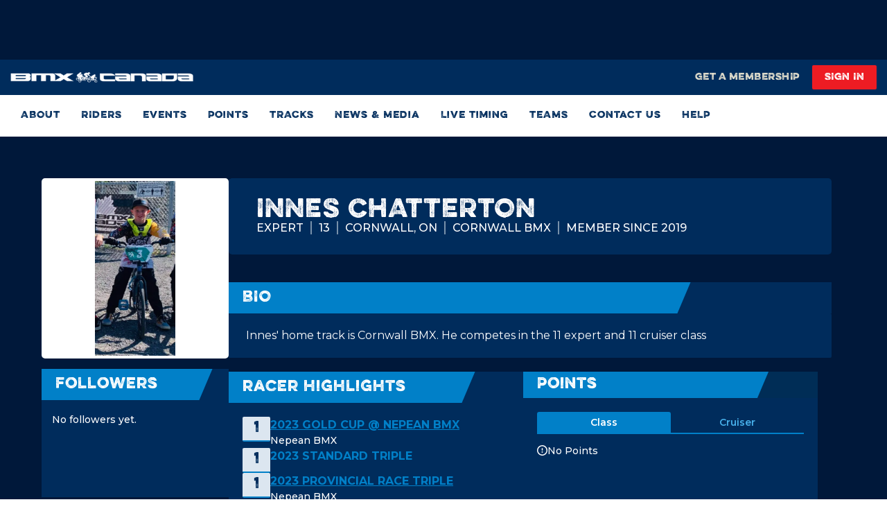

--- FILE ---
content_type: application/javascript; charset=UTF-8
request_url: https://www.bmxcanada.org/_next/static/chunks/pages/contact-us-c40d6807dc4c74bf.js
body_size: 4183
content:
try{let e="undefined"!=typeof window?window:"undefined"!=typeof global?global:"undefined"!=typeof globalThis?globalThis:"undefined"!=typeof self?self:{},t=(new e.Error).stack;t&&(e._sentryDebugIds=e._sentryDebugIds||{},e._sentryDebugIds[t]="cffe5e41-8388-4b7e-8052-c08568392cb8",e._sentryDebugIdIdentifier="sentry-dbid-cffe5e41-8388-4b7e-8052-c08568392cb8")}catch(e){}(self.webpackChunk_N_E=self.webpackChunk_N_E||[]).push([[8455],{45370:function(e,t,s){(window.__NEXT_P=window.__NEXT_P||[]).push(["/contact-us",function(){return s(49644)}])},11574:function(e,t,s){"use strict";s.d(t,{$:function(){return m},F:function(){return r}});var a=s(85893),l=s(2962);let i=e=>({title:e.title,description:e.meta_description??null,canonical:e.canonical_url??null,noindex:e.no_index??null,nofollow:e.no_follow??null,openGraph:{title:e.title,description:e.meta_description??null,images:[{url:e.og_image}]}});var n=s(32552);let r=e=>t=>(0,a.jsxs)(a.Fragment,{children:[(0,a.jsx)(l.PB,{noindex:!0,nofollow:!0,...i(n.aT)}),(0,a.jsx)(e,{...t})]});var x=s(633);let o="BMX Canada: The Sanctioning Body of BMX",c="USA BMX: The Sanctioning Body of BMX",d=(e,t)=>e&&e!==n.aT.title?`${e} - ${"USA"===t?c:o}`:"USA"===t?c:o,m=e=>t=>{let s=(0,x.D_)(),{seo:i=n.aT}=t,{title:r}=i;return(0,a.jsxs)(a.Fragment,{children:[(0,a.jsx)(l.PB,{...t.seo,title:d(r,s)}),(0,a.jsx)(e,{...t})]})}},3222:function(e,t,s){"use strict";s.d(t,{F:function(){return n}});var a=s(85893),l=s(96618),i=s(705);let n=({isDisable:e,placeholder:t,label:s,classname:n,id:r,size:x,height:o,labelColor:c,onChangeInput:d,onBlurInput:m,isError:u,isSuccess:p,TextAreaname:h,setTextArea:b,value:g,defaultValue:f,required:w=!1})=>(0,a.jsxs)("div",{className:(0,i.cn)("field-wrapper w-full",x?"max-w-full":"max-w-[325px]","relative",e&&"opacity-50 pointer-events-none"),children:[(0,a.jsxs)("label",{className:(0,i.cn)("font-EvelethRegular",c||"text-website-midBalck","text-[16px] sm:text-[22px] leading-[30px] mb-[5px] uppercase block"),htmlFor:r,children:[s,w&&(0,a.jsx)("span",{className:"text-website-red ml-1",children:"*"})]}),(0,a.jsxs)("div",{className:"input-wrapper relative",children:[(0,a.jsx)("textarea",{placeholder:t,id:r,name:h,className:(0,i.cn)(n,o||"min-h-[44px]","border border-website-ultraLightBlue text-[16px] placeholder-website-ultraLightBlue text-website-navy p-2.5 w-full outline-0 font-montserrat font-medium"),onChange:e=>{b?.(e.target.value),d(e)},onBlur:m,value:g,defaultValue:f}),(0,a.jsx)("span",{className:(0,i.cn)("opacity-0 absolute right-[12px] top-[14px]",(u||p)&&"opacity-[1]"),children:(0,a.jsx)(l.e,{className:(0,i.cn)(u?"fill-website-red":p?"fill-website-green":"fill-website-darkBlue")})})]}),p&&(0,a.jsx)("span",{className:"text-website-green text-[12px] font-montserrat font-medium",children:"This is a success message"})]})},49644:function(e,t,s){"use strict";s.r(t),s.d(t,{__N_SSG:function(){return E},default:function(){return I}});var a=s(85893),l=s(11574),i=s(77263),n=s(67294),r=s(16310),x=s(20512),o=s(87066),c=s(34853);s(61601);var d=s(62793),m=s(20191),u=s(58991),p=s(62806),h=s(75611),b=s(3222),g=s(98508),f=s(24205),w=s(10692),j=s(51082),v=s(32552);let N=(0,r.object)().shape({first_name:(0,r.string)().required("First Name is Required"),last_name:(0,r.string)().required("Last Name is Required"),email:(0,r.string)().email("Enter a valid email").required("Email is required"),message:(0,r.string)().required("Message is required"),subject:(0,r.string)().nullable(),phone_number:(0,r.string)()}),M=async()=>{try{return(await o.Z.get("https://geolocation-db.com/json/")).data.IPv4||""}catch(e){return console.error("Error while getting user IP:",e),""}},_=()=>{let e=(0,d.I0)(),[t,s]=(0,n.useState)(!1),[l,i]=(0,n.useState)(null),{userFirstName:r,userLastName:o,userEmail:_,userPhoneNumber:y,accountContactId:S}=(0,d.v9)(e=>e.meData),k=(0,n.useMemo)(()=>({first_name:r||"",last_name:o||"",email:_||"",phone_number:y||"",subject:null,message:""}),[r,o,_,y]),{subjects:B,isLoading:E}=(0,d.v9)(e=>e.contactMessageSubjects);(0,n.useEffect)(()=>{e((0,m.T0)())},[e]);let I=async(e,t)=>{t.setSubmitting(!0);try{let t=await M(),{subject:a,...l}=e;await (0,v.x1)({...l,contact_message_subject_id:a,contact_id:S,ip_address:t}),s(!0)}catch(e){t.setStatus({serverError:e.message})}finally{t.setSubmitting(!1)}},T=e=>i(e),C=()=>i(null),F=B.length?B.map(e=>({value:String(e.id),label:e.Subject.toLowerCase()})):[];return(0,a.jsx)("div",{className:"bg-website-darkBlue px-[50px] py-10 xsMax:px-6 xsMax:py-10 w-full max-w-full",children:t?(0,a.jsxs)("div",{children:[(0,a.jsx)("div",{className:"flex items-center justify-between gap-3 border border-website-green p-2.5 bg-website-JetStream mb-[30px]",children:(0,a.jsxs)("div",{className:"flex items-center gap-2.5",children:[(0,a.jsx)("div",{className:"text-website-green",children:(0,a.jsx)(j.RV,{width:16,height:16})}),(0,a.jsx)("p",{className:"text-website-darkBlue font-montserrat font-semibold text-[14px]",children:"Message sent successfully!"})]})}),(0,a.jsx)("h2",{className:"text-website-white xsMax:text-[28px] text-[50px] xsMax:leading-[32px] leading-[60px] uppercase mt-[30px]",children:"Thank You"}),(0,a.jsx)("p",{className:"text-website-white leading-[22px] font-montserrat font-medium text-[16px] mt-2.5",children:"Thanks for reaching out to USA BMX. We'll get back to you as soon as we can."}),(0,a.jsx)(g.Q,{fullWidth:!1,classname:"mr-0 mt-[30px] max-w-full max-h-full xsMax:flex xsMax:!m-auto xsMax:justify-center xsMax:!mt-6",textColor:"text-website-white",background:"bg-website-red hover:bg-website-red/50",buttonText:"Back to Homepage",linkPath:"/"})]}):(0,a.jsx)(x.J9,{initialValues:k,validateOnBlur:!0,onSubmit:I,validationSchema:N,enableReinitialize:!0,initialStatus:{serverError:""},children:e=>(0,a.jsxs)("form",{onSubmit:e.handleSubmit,className:"flex flex-col gap-[30px] smMax:gap-5",children:[(0,a.jsxs)("div",{className:"flex smMax:flex-col gap-5",children:[(0,a.jsx)("div",{className:"w-[calc(50%-10px)] smMax:w-full",children:(0,a.jsx)(p.I,{name:"first_name",id:"first_name",label:"First Name",placeholder:"First Name",type:"text",labelColor:"text-website-white !text-[20px] !leading-[28px] !tracking-[0.8px] xsMax:!text-[18px] xsMax:!leading-[24px] xsMax:!tracking-[0.8px]",onChangeInput:t=>e.setFieldValue("first_name",t.target.value),onBlurInput:()=>e.setFieldTouched("first_name",!0),width:"!max-w-none",value:e.values.first_name,isError:e.touched.first_name&&!!e.errors.first_name,errorMessage:e.errors.first_name,isDisable:!!r})}),(0,a.jsx)("div",{className:"w-[calc(50%-10px)] smMax:w-full",children:(0,a.jsx)(p.I,{name:"last_name",id:"last_name",label:"Last Name",placeholder:"Last Name",type:"text",labelColor:"text-website-white !text-[20px] !leading-[28px] !tracking-[0.8px] xsMax:!text-[18px] xsMax:!leading-[24px] xsMax:!tracking-[0.8px] ",onChangeInput:t=>e.setFieldValue("last_name",t.target.value),onBlurInput:()=>e.setFieldTouched("last_name",!0),width:"!max-w-none",value:e.values.last_name,isError:e.touched.last_name&&!!e.errors.last_name,errorMessage:e.errors.last_name,isDisable:!!o})})]}),(0,a.jsxs)("div",{className:"flex smMax:flex-col gap-5",children:[(0,a.jsx)("div",{className:"w-[calc(50%-10px)] smMax:w-full",children:(0,a.jsx)(p.I,{name:"email",label:"email address",placeholder:"email@example.com",id:"email",type:"text",labelColor:"text-website-white !text-[20px] !leading-[28px] !tracking-[0.8px] xsMax:!text-[18px] xsMax:!leading-[24px] xsMax:!tracking-[0.8px]",onChangeInput:t=>e.setFieldValue("email",t.target.value),onBlurInput:()=>e.setFieldTouched("email",!0),width:"!max-w-none",boxStyle:"!pr-[35px]",value:e.values.email,errorMessage:e.errors.email,isError:e.touched.email&&!!e.errors.email,isDisable:!!_})}),(0,a.jsx)("div",{className:"w-[calc(50%-10px)] smMax:w-full",children:(0,a.jsx)(h.F,{id:"phone_number",name:"phone_number",label:"Phone number",labelColor:"text-website-white !text-[20px] !leading-[28px] !tracking-[0.8px] xsMax:!text-[18px] xsMax:!leading-[24px] xsMax:!tracking-[0.8px]",width:"!max-w-none",value:e.values.phone_number,isDisable:!!y,setPhoneValue:t=>e.setFieldValue("phone_number",t)})})]}),(0,a.jsx)("div",{className:"w-full",children:(0,a.jsx)(w.j,{id:"subjects",label:"subject",name:"subject",width:"100%",labelColor:"text-website-white ",labelStyle:"!text-[20px] !leading-[28px] !tracking-[0.8px] xsMax:!text-[18px] xsMax:!leading-[24px] xsMax:!tracking-[0.8px]",classname:"max-w-full xsMax:min-w-full mt-[4px] mr-[25px]",boxStyle:"text-[16px] !capitalize",placeholder:"Select Subject",placeholderStyle:"text-website-ultraLightBlue opacity-[0.8] !text-[16px]",options:F,isDisable:E,setOption:t=>e.setFieldValue("subject",t.value),value:F.find(t=>t.value===e.values.subject),isError:e.touched.subject&&!!e.errors.subject,errorMessage:e.errors.subject})}),(0,a.jsxs)("div",{children:[(0,a.jsx)(b.F,{id:"message",TextAreaname:"message",label:"MESSAGE",placeholder:"Write your question or comment here",height:"min-h-[160px]",labelColor:"text-website-white !text-[20px] !leading-[28px] !tracking-[0.8px] xsMax:!text-[18px] xsMax:!leading-[24px] xsMax:!tracking-[0.8px]",size:"large",onChangeInput:t=>e.setFieldValue("message",t.target.value),onBlurInput:()=>e.setFieldTouched("message",!0),isError:e.touched.message&&!!e.errors.message}),e.touched.message&&e.errors.message&&(0,a.jsx)("p",{className:"inputError mt-1",children:e.errors.message})]}),e.status.serverError&&(0,a.jsx)("p",{className:"text-website-red font-semibold font-montserrat text-center",children:e.status.serverError}),(0,a.jsxs)("div",{className:"flex justify-between smMax:flex-col xsMax:mt-0 smMax:items-center",children:[(0,a.jsx)("div",{className:"scale-[70%] origin-top-left smMax:origin-center smMax:mb-[25px]",children:(0,a.jsx)(c.Z,{sitekey:u.v.recaptchaToken,onChange:T,onExpired:C})}),(0,a.jsx)("div",{className:"flex smMax:justify-center flex-col",children:(0,a.jsx)(f.K,{type:"submit",buttonText:"submit",background:"bg-website-lightBlue",textColor:"text-website-white",classname:"w-[250px] xsMax:leading-[24px] max-h-[54px] !leading-[18px] !py-4",showLoader:e.isSubmitting,disabled:!l||e.submitCount>0&&(!e.isValid||e.isSubmitting)})})]})]})})})};var y=s(74665),S=s(5867),k=s(82442);let B=()=>(0,a.jsx)("div",{className:"bg-website-darkBlue p-5 overflow-auto",children:(0,a.jsxs)("ul",{className:"divide-y divide-website-ultraLightBlue space-y-4",children:[(0,a.jsxs)("li",{className:"flex flex-col gap-y-[10px]",children:[(0,a.jsx)("h6",{className:"text-website-white font-montserrat font-semibold text-[16px] leading-[20px] uppercase",children:"Contact"}),(0,a.jsxs)("div",{className:"flex gap-x-[10px] text-[16px] leading-[20px]",children:[(0,a.jsx)("span",{className:"text-website-azureishWhite",children:"Phone:"}),(0,a.jsx)("a",{className:"text-website-pictonBlue underline",href:"tel:4809611903",target:"_blank",rel:"noopener noreferrer",children:"(480) 961-1903"})]})]}),(0,a.jsxs)("li",{className:"pt-4 flex flex-col gap-y-[10px]",children:[(0,a.jsx)("h6",{className:"text-website-white font-montserrat font-semibold text-[16px] leading-[20px] uppercase",children:"MAILING ADDRESS"}),(0,a.jsxs)("p",{className:"text-website-azureishWhite text-[16px] leading-[20px] font-medium font-montserrat",children:["PO Box 718",(0,a.jsx)("br",{}),"Chandler, AZ 85244",(0,a.jsx)("br",{}),"United States",(0,a.jsx)("br",{})]})]}),(0,a.jsxs)("li",{className:"pt-4 flex flex-col gap-y-[10px]",children:[(0,a.jsx)("h6",{className:"text-website-white font-montserrat font-semibold text-[16px] leading-[20px] uppercase",children:"SHIPPING ADDRESS"}),(0,a.jsxs)("p",{className:"text-website-azureishWhite text-[16px] leading-[20px] font-medium font-montserrat",children:["USA BMX - Arizona Office",(0,a.jsx)("br",{}),"1645 W. Sunrise Blvd",(0,a.jsx)("br",{}),"Gilbert, AZ 85233"]}),(0,a.jsxs)("p",{className:"text-website-azureishWhite text-[16px] leading-[20px] font-medium font-montserrat",children:["USA BMX - Oklahoma Office",(0,a.jsx)("br",{}),"490 N Lansing Ave",(0,a.jsx)("br",{}),"Tulsa, OK 74120"]})]})]})});var E=!0,I=(0,l.$)(()=>(0,a.jsxs)(a.Fragment,{children:[(0,a.jsx)(y.V,{title:"contact us"}),(0,a.jsx)("section",{className:"bg-website-navy md:pt-[100px] md:pb-[100px]",children:(0,a.jsxs)("div",{className:"container md:flex px-0 md:px-[15px]",children:[(0,a.jsx)("div",{className:"md:max-w-[837px] w-full mr-[30px]",children:(0,a.jsx)(_,{})}),(0,a.jsxs)("div",{className:"w-full mt-[30px] md:max-w-[315px] md:mt-0 mdMax:px-[30px]",children:[(0,a.jsxs)("div",{className:"mb-[30px]",children:[(0,a.jsx)(k.t,{title:"Help center"}),(0,a.jsx)("div",{className:"bg-website-darkBlue p-5 overflow-auto",children:(0,a.jsxs)("p",{className:"text-website-azureishWhite text-[16px] leading-[20px] font-medium font-montserrat",children:["Access our help center and find articles and tutorials about how USA BMX works by"," ",(0,a.jsx)("a",{className:"text-website-pictonBlue underline",href:"https://usabmx.zendesk.com/",target:"_blank",rel:"noopener noreferrer",children:"clicking here."})]})})]}),(0,a.jsxs)("div",{children:[(0,a.jsx)(k.t,{title:"Additional Info"}),(0,a.jsx)(B,{})]})]})]})}),(0,a.jsx)(i.f,{containerStyle:"xsMax:!px-[28px]"}),(0,a.jsx)(S.d,{})]}))}},function(e){e.O(0,[1597,2888,9774,179],function(){return e(e.s=45370)}),_N_E=e.O()}]);

--- FILE ---
content_type: application/javascript; charset=UTF-8
request_url: https://www.bmxcanada.org/_next/static/chunks/pages/index-a1bc5ad6ddce915e.js
body_size: 15229
content:
try{let e="undefined"!=typeof window?window:"undefined"!=typeof global?global:"undefined"!=typeof globalThis?globalThis:"undefined"!=typeof self?self:{},t=(new e.Error).stack;t&&(e._sentryDebugIds=e._sentryDebugIds||{},e._sentryDebugIds[t]="ff0786bc-6203-4988-ba38-ba6e284f9cad",e._sentryDebugIdIdentifier="sentry-dbid-ff0786bc-6203-4988-ba38-ba6e284f9cad")}catch(e){}(self.webpackChunk_N_E=self.webpackChunk_N_E||[]).push([[5405],{48312:function(e,t,x){(window.__NEXT_P=window.__NEXT_P||[]).push(["/",function(){return x(52435)}])},12753:function(e,t){"use strict";t.Z={src:"/_next/static/media/bmx-canada.ef7c2400.svg",height:14,width:221,blurWidth:0,blurHeight:0}},41597:function(e,t){"use strict";t.Z={src:"/_next/static/media/Frame1.d2eb7d17.png",height:305,width:313,blurDataURL:"[data-uri]",blurWidth:8,blurHeight:8}},30771:function(e,t){"use strict";t.Z={src:"/_next/static/media/Frame2.89f15f2e.png",height:305,width:313,blurDataURL:"[data-uri]",blurWidth:8,blurHeight:8}},35131:function(e,t){"use strict";t.Z={src:"/_next/static/media/Frame3.16bdc0fe.png",height:305,width:313,blurDataURL:"[data-uri]",blurWidth:8,blurHeight:8}},39283:function(e,t){"use strict";t.Z={src:"/_next/static/media/Frame4.720418d3.png",height:305,width:313,blurDataURL:"[data-uri]",blurWidth:8,blurHeight:8}},11574:function(e,t,x){"use strict";x.d(t,{$:function(){return c},F:function(){return r}});var l=x(85893),a=x(2962);let s=e=>({title:e.title,description:e.meta_description??null,canonical:e.canonical_url??null,noindex:e.no_index??null,nofollow:e.no_follow??null,openGraph:{title:e.title,description:e.meta_description??null,images:[{url:e.og_image}]}});var i=x(32552);let r=e=>t=>(0,l.jsxs)(l.Fragment,{children:[(0,l.jsx)(a.PB,{noindex:!0,nofollow:!0,...s(i.aT)}),(0,l.jsx)(e,{...t})]});var n=x(633);let o="BMX Canada: The Sanctioning Body of BMX",p="USA BMX: The Sanctioning Body of BMX",d=(e,t)=>e&&e!==i.aT.title?`${e} - ${"USA"===t?p:o}`:"USA"===t?p:o,c=e=>t=>{let x=(0,n.D_)(),{seo:s=i.aT}=t,{title:r}=s;return(0,l.jsxs)(l.Fragment,{children:[(0,l.jsx)(a.PB,{...t.seo,title:d(r,x)}),(0,l.jsx)(e,{...t})]})}},27176:function(e,t,x){"use strict";var l=x(85893);t.Z=e=>(0,l.jsxs)("svg",{xmlns:"http://www.w3.org/2000/svg",width:18,height:15,fill:e.fill?e.fill:"none",...e,children:[(0,l.jsx)("path",{d:"M7.357 13.5 1.523 7.667 7.357 13.5ZM1.523 7.667l5.834-5.834-5.834 5.834Zm0 0h15-15Z"}),(0,l.jsx)("path",{stroke:`${e.className?e.className:"#0180C8"} `,strokeLinecap:"round",strokeLinejoin:"round",strokeWidth:2,d:"M7.357 13.5 1.523 7.667m0 0 5.834-5.834M1.523 7.667h15"})]})},20735:function(e,t,x){"use strict";x.d(t,{Z:function(){return a}});var l=x(85893);let a=({topicNumber:e,topicName:t,className:x,textStyle:a})=>(0,l.jsxs)("div",{className:`flex items-center justify-start  ${x}`,children:[(0,l.jsx)("div",{className:"min-w-[30px] h-[30px] bg-website-red  rounded-[100px] mr-[10px] flex items-center justify-center text-white text-[18px] leading-[28px]",children:e}),(0,l.jsx)("p",{className:`text-[16px] leading-[26px] font-montserrat font-medium text-microsite-white ${a}`,children:t})]})},52435:function(e,t,x){"use strict";x.r(t),x.d(t,{__N_SSG:function(){return ew},default:function(){return eg}});var l=x(85893),a=x(67294),s=x(25675),i=x.n(s),r=x(11163),n=x(62793),o=x(633),p=x(24205),d=x(71536),c=x(12753),m=({containerStyle:e,buttonContainerStyle:t,leftContainerStyle:x,rightContainerStyle:a,setIsModalOpen:s})=>{let m=(0,r.useRouter)(),h=(0,o.D_)(),{presignEligible:u}=(0,n.v9)(e=>e.meData),A=e=>{!1===u?s(!0):m?.push(e)};return(0,l.jsxs)("div",{className:`${e||""} max-w-[600px] relative z-[1]  bg-center rounded-[4px] overflow-hidden before:h-full before:w-full before:absolute before:top-0 before:right-0 before:bg-website-maastrichtDarkBlue before:opacity-80 before:z-[-1] w-full
				 py-[1.5rem] px-[16px] xllMax:py-[53px] xl1440Max:py-[46px] xlsMax:py-[12px] xl1Max:py-[22px] mdMax:py-[24px] flex flex-col  xxs:flex-row bg-cover gap-[16px] border-b-[3px] border-website-red `,style:{backgroundImage:"url(/_next/static/media/MembershipCallout.e4264cd8.jpg)"},children:[(0,l.jsxs)("div",{className:` w-full flex flex-col gap-[16px] ${x||""}`,children:[(0,l.jsxs)("div",{className:"relative flex flex-col items-start",children:[(0,l.jsx)(i(),{src:"Canada"===h?c.Z:d.Z,height:15,width:165,alt:"usabmxLogo"}),(0,l.jsx)("div",{className:" overflow-hidden font-EvelethRegular mt-[6px] text-[40px] leading-[36px] xl1440Max:text-[32px] xl1440Max:leading-[36px]  xxsMax:text-[40px] xxsMax:leading-[36px]  text-website-bodrerGrey",children:"MEMBERSHIP"})]}),(0,l.jsx)("div",{className:"font-montserrat font-medium text-[16px] leading-[16px] text-website-white",children:"From the moment the starting gate slams down, you and up to seven other racers blast onto the track in a full sprint to glory!"})]}),(0,l.jsxs)("div",{className:`flex flex-col gap-[8px] ${a||""}`,children:[(0,l.jsx)(p.K,{onClick:()=>A("/membership/get?step=1"),buttonText:"GET A MEMBERSHIP",textColor:"text-website-white",classname:"!text-[14px] !px-[5px] h-[30px] !py-[0] !leading-[14px] w-full !bg-website-red hover:!bg-website-white hover:text-website-lightBlue rounded-[2px] "}),(0,l.jsxs)("div",{className:`flex flex-row xxs:flex-col gap-[8px] ${t||""}`,children:[(0,l.jsx)(p.K,{onClick:()=>A("/renew-membership"),buttonText:"RENEW",textColor:"text-website-white",classname:"!text-[14px] !px-[15px] h-[30px]        !py-[0] !leading-[14px]  w-full !bg-website-lightBlue hover:!bg-website-white hover:!text-website-lightBlue   "}),(0,l.jsx)(p.K,{onClick:()=>A("/upgrade-membership"),buttonText:"UPGRADE",textColor:"text-website-white",classname:"!text-[14px] !px-[15px]  !py-[0] h-[30px] !leading-[14px]  w-full !bg-website-lightBlue hover:!bg-website-white hover:!text-website-lightBlue   "})]})]})]})},h=x(20813),u={src:"/_next/static/media/QuicklinksHomepageImage.8f32f99f.png"},A=x(41664),w=x.n(A),g=x(90512),f=({isActive:e=!1,activeColor:t="green",title:x="",isDotVisible:a=!0,containerStyle:s,path:i,isForeign:r=!1})=>{let n;if(!i)return null;switch(t){case"green":n="dropshadowGreen bg-website-green";break;case"red":n="dropshadowRed bg-website-red";break;default:n=""}return(0,l.jsx)(w(),{target:r?"_blank":"_self",href:i,children:(0,l.jsxs)("div",{style:{backgroundImage:`url(${u.src})`},className:(0,g.Z)(s," max-w-[490px] w-full p-[16px] py-[17px] mdMax:py-[20px] smMax:py-[14px]  mdMax:px-[16px] hover:bg-website-oxfordBlue cursor-pointer flex gap-[16px] items-center rounded-[4px] smMax:gap-[4px]",e?"bg-website-maastrichtBlue":"bg-website-darkBlue"),children:[(0,l.jsxs)("div",{className:"flex gap-[10px] items-center max-w-[430px] w-full",children:[a&&(0,l.jsx)("div",{className:(0,g.Z)("rounded-[8px]  h-[14px] w-[14px]",e?n:"dropshadowGray bg-website-oldSilver")}),(0,l.jsx)("p",{className:"text-[16px] text-website-white font-EvelethRegular leading-[16px]",children:x})]}),(0,l.jsx)("div",{children:(0,l.jsx)(h.Z,{width:"20",height:"12",className:"fill-website-white"})})]})})},b=x(27484),M=x.n(b),v=({className:e})=>(0,l.jsxs)("svg",{width:"21",height:"14",viewBox:"0 0 21 14",fill:"none",xmlns:"http://www.w3.org/2000/svg",className:`${e}`,children:[(0,l.jsx)("path",{d:"M11.3893 1L17.2227 6.83333L11.3893 1ZM17.2227 6.83333L11.3893 12.6667L17.2227 6.83333ZM17.2227 6.83333L2.22266 6.83333L17.2227 6.83333Z"}),(0,l.jsx)("path",{d:"M11.3893 1L17.2227 6.83333M17.2227 6.83333L11.3893 12.6667M17.2227 6.83333L2.22266 6.83333",strokeWidth:"2",strokeLinecap:"round",strokeLinejoin:"round"})]}),j={src:"/_next/static/media/Thumbnail.ddc27322.jpg"},y=x(59080),N=x(705),k={src:"/_next/static/media/bgTextureEventCardHome.e718dd64.png",height:450,width:628,blurDataURL:"[data-uri]",blurWidth:8,blurHeight:6},S=({newsData:e,containerStyle:t,onNewsClick:x})=>{var s;let[r,n]=(0,a.useState)(0),[o,d]=(0,a.useState)(null),[c,m]=(0,a.useState)(0),[h,u]=(0,a.useState)(!1),A=(0,a.useRef)(null),w=(0,a.useRef)(null),f=(0,y.l)();(0,a.useEffect)(()=>{if(!N.jU)return;let e=setInterval(()=>{h||m(e=>e<100?e+1:e)},80);return()=>clearInterval(e)},[h]),(0,a.useEffect)(()=>{d(e&&e[0])},[e]),(0,a.useEffect)(()=>{100===c&&(n(e?.length-1>r?r+1:0),m(0))},[c]);let b=t=>{if(A.current){let x=A?.current;(x?.getBoundingClientRect()).top>=0&&(m(0),"ArrowLeft"===t.key?n(r>0?r-1:e.length-1):"ArrowRight"===t.key&&n(e?.length-1>r?r+1:0))}};(0,a.useEffect)(()=>{if(N.jU)return d(e&&e[r]),S(),window.addEventListener("keydown",b),()=>{window.removeEventListener("keydown",b)}},[r,e]);let S=()=>{if(A.current&&w.current){let e=A.current,t=w.current,x=t.offsetLeft-e.offsetLeft-e.clientWidth/2+t.clientWidth/2;e.scrollTo({left:x,behavior:"smooth"})}};return(0,l.jsx)("div",{className:`max-w-[1216px] w-full bg-website-lightBlue  ${t||""}`,children:(0,l.jsx)("div",{className:"h-full w-full bg-website-darkBlue/50 bg-blend-screen p-8 flex flex-col gap-8 smMax:p-6",children:e?.length>0?(0,l.jsxs)(l.Fragment,{children:[(0,l.jsxs)("div",{className:"flex gap-8 smMax:flex-col relative h-full  w-full ",children:[(0,l.jsxs)("div",{className:"relative w-full md:py-[27.78px] sm:py-[21.91px] smMax:py-[26.03px] ExtraSmall:py-[13.54px] ",children:[(0,l.jsx)("div",{className:"relative z-[3] xsMax:h-[300px] sm:!max-w-[552px] xs:max-w-[calc(100%_-_16px)] md:!max-w-[700px] w-full sm:!h-[310px] xs:h-[369px] md:!h-[394px] ExtraSmall:h-[191px] xsMax:mx-auto",children:(0,l.jsx)(i(),{src:o?.thumbnail_image?(0,N.Jn)(o.thumbnail_image):j.src,title:"news",alt:"news",objectFit:"cover",objectPosition:"center",loading:"lazy",layout:"fill",className:"bg-website-darkBlue"})}),(0,l.jsx)("div",{className:"absolute z-[-1] h-full w-[85%] top-0 left-0 mdMax:w-[90%] smMax:w-[87.5%] xxsMax:w-[89%]",children:(0,l.jsx)(i(),{fill:!0,src:k,alt:""})})]}),(0,l.jsxs)("div",{className:"max-w-[420px] w-full pt-[31.5px] pb-[10px] smMax:py-0 smMax:max-w-full xsMax:max-w-full mdMax:pt-[14px] xlMax:max-w-[34.8%] ",children:[(0,l.jsx)("p",{className:"text-website-pictonBlue text-[18px] leading-[22px] uppercase font-montserrat font-semibold xsMax:text-[16px]",children:o?.posting_category_name||""}),(0,l.jsx)("div",{className:"py-4",children:(0,l.jsx)("h5",{className:"text-[32px] leading-[44px] font-EvelethRegular text-website-white line-clamp-3 uppercase xlMax:text-[26px] xlMax:leading-[36px] xsMax:text-[22px] xsMax:leading-[30.45px]",children:o?.title})}),(0,l.jsx)("p",{className:"text-[16px] leading-[22px] text-website-white font-EvelethRegular xsMax:text-[14px] xsMax:leading-[19.38px]",children:o?.published_at?M()(o?.published_at).format("MMMM D, YYYY"):""}),o?.body&&(0,l.jsx)("div",{className:"pt-6 pb-[30px]",children:(0,l.jsx)("p",{className:(0,g.Z)("text-website-white text-[16px] leading-[20px] font-montserrat xsMax:text-[14px] xsMax:leading-[18px] smMax:text-[14px]",f>1025?"line-clamp-5":"line-clamp-4"),dangerouslySetInnerHTML:{__html:(s=o?.body||"",N.jU?new DOMParser().parseFromString(s,"text/html").body.textContent||"":s)}})}),(0,l.jsx)("div",{className:(0,g.Z)(o?.body?"":"mt-[30px]"),children:(0,l.jsx)(p.K,{type:"button",background:"bg-website-lightBlue",onClick:()=>x(o),classname:"!rounded-[2px]  min-w-[138px] max-w-[138px] xsMax:!max-w-[138px] h-[44px] flex gap-2.5 hover:!brightness-75  text-website-white items-center justify-center !text-[14px]",children:(0,l.jsxs)(l.Fragment,{children:[(0,l.jsx)("span",{className:"font-EvelethRegular uppercase text-[14px]",children:"READ"}),(0,l.jsx)(v,{className:"stroke-website-white "})]})})})]})]}),(0,l.jsx)("div",{className:"flex flex-row overflow-x-auto transparent-scrollbar gap-6 w-full mt-8 xsMax:mt-0 mdMax:mt-0",ref:A,children:e?.map((t,x)=>l.jsxs("div",{role:"button",className:`min-w-[calc(25%_-_18px)] smMax:min-w-[calc(33.33%_-_16px)] xsMax:min-w-[calc(33.33%_-_16px)] xxsMax:min-w-[calc(44%_-_20px)] cursor-pointer ${e?.length===3?"min-w-[calc(33.33%_-_16px)]":e?.length===2&&"min-w-[calc(50%_-_12px)]"}`,onClick:()=>{r!==x&&(m(0),n(x))},onMouseEnter:()=>x===r?u(!0):null,onMouseLeave:()=>u(!1),children:[l.jsx("div",{className:`relative h-[5px] bg-website-uclaBlue w-full ${h?"cursor-pointer":""}`,ref:x===r?w:null,children:r===x&&l.jsx("div",{className:`absolute top-0 left-0 h-full bg-website-red transition-width duration-500 ${h?"w-full":`w-${c}`}`,style:{width:`${c}%`}})}),l.jsx("div",{className:"py-6 px-4 smMax:px-[8px]",children:l.jsx("p",{className:`line-clamp-3 text-left font-montserrat font-semibold uppercase text-[16px] leading-[20px] smMax:text-[14px] smMax:leading-[18px] ${x===r?"text-website-white":"text-website-ultraLightBlue"}`,children:t.title})})]},x))})]}):(0,l.jsx)("div",{className:"text-center font-montserrat font-semibold text-website-white uppercase text-[16px] leading-5",children:"No Data Found"})})})},_=x(26563),E=({title:e,image:t,className:x,containerStyle:a,onClick:s})=>(0,l.jsxs)("div",{role:"button",className:`sm:max-w-[181px] max-w-[160px] h-[131px] relative w-full  sm:h-[148px] flex justify-end ${a||""}`,onClick:s&&s,children:[(0,l.jsx)("div",{className:`relative sm:max-w-[150px] sm:h-[150px] max-w-[132px] h-[132px] ${x||""}  before:rounded-[6px] w-full before:h-full before:w-full before:absolute before:bg-website-lightBlue before:right-[4px] before:top-[4px]`,children:(0,l.jsx)(i(),{fill:!0,src:t,objectFit:"cover",className:"rounded-[6px]",alt:`${e}-img`})}),e&&(0,l.jsxs)("div",{className:"top-[8.82px] backdrop-blur-[2px] text-website-white font-EvelethRegular max-w-[105px] xs:max-w-[120px] border-l-[3px]  rounded-[3.37px] border-website-red border-y-[1px] border-r-[1px] z-[1] w-full pl-[12px] left-0  bg-website-red bg-opacity-60 absolute ",children:[(0,l.jsx)("p",{className:"text-[14px]  sm:text-[16px] mt-[2px]",children:"the"}),(0,l.jsx)("p",{className:"text-[19.37px] sm:text-[22px] mt-[-8px] ",children:e})]})]}),C={src:"/_next/static/media/WhatisBMXstar.2a44ae5f.png",height:25,width:189,blurDataURL:"[data-uri]",blurWidth:8,blurHeight:1},B=x(41597),T=x(30771),R=x(35131),D=x(39283),L=x(32045),U=x(38152),I=x(90895),F=x(14695),Z=({x:e,facebook:t,instagram:x,youtube:a,imageStyle:s,imageContainerStyle:n})=>{let o=(0,r.useRouter)(),p=[{image:B.Z,title:"sport",url:"/about/sport"},{image:T.Z,title:"track",url:"/tracks"},{image:R.Z,title:"bike",url:"/about/bike"},{image:D.Z,title:"gear",url:"/about/gear"}];return(0,l.jsxs)("div",{style:{backgroundImage:"url(/_next/static/media/whatisBmx.71ebd54a.png)"},className:"py-[80px] xxsMax:py-10 gap-[30px] lg:gap-[201px] justify-center bg-cover  bg-center relative z-[1] w-full flex gap-y-[56px] xxsMax:gap-y-10 flex-col lg:flex-row before:h-full before:w-full before:absolute before:top-0 before:right-0    before:z-[-1] xlMax:flex-col xlMax:px-8 xlMax:gap-[97px] xxsMax:p-[16px] xsMax:max-w-full",children:[(0,l.jsxs)("div",{className:"flex flex-col gap-[32px] max-w-[824px] xs:max-w-[832px] pl-[24px] xxsMax:px-4 xxsMax:!max-w-full smMax:mr-auto w-full ExtraSmall:px-0 xsMax:!px-0 mdMax:pl-[32px] mdMax:!max-w-full smMax:pl-0 smMax:max-w-full",children:[(0,l.jsxs)("div",{className:"relative",children:[(0,l.jsx)(i(),{height:26,width:196,src:C,alt:"bmx-star-img"}),(0,l.jsx)("h2",{className:" font-EvelethRegular text-[34px] leading-[47.06px] text-website-white xxsMax:text-[24px] xxsMax:leading-[34px]",children:"what is bmx?"})]}),(0,l.jsx)("div",{className:"font-montserrat font-medium text-[16px] leading-[20px] text-website-white xxsMax:text-[14px]",children:"From the moment that the starting gate slams down you and up to seven other racers blast at a full sprint toward the first obstacle, BMX racing will give you that rush of adrenaline you've been looking for. BMX is a bicycle racing sport on tracks that feature obstacles, jumps and steep hills. No matter your age or skill level, you can be a part of the USA BMX community. It’s the perfect sport for the whole family."}),(0,l.jsx)("div",{className:"flex gap-[24px] xsMax:flex-wrap xsMax:justify-center xsMax:gap-[21px] xs:overflow-x-auto transparent-scrollbar xsMax:max-w-[390px] xsMax:mx-auto ",children:p?.map((e,t)=>l.jsx(E,{title:e?.title,image:e?.image,className:s,containerStyle:n,onClick:()=>o.push(e.url)},t))})]}),(t||x||e||a)&&(0,l.jsxs)("div",{className:"flex justify-end flex-col gap-[19px] smMax:px-[32px] px-[24px] relative xs:top-[20px] xxsMax:gap-[16px] xsMax:px-0",children:[(0,l.jsx)("p",{className:"text-website-white font-EvelethRegular text-[16px] leading-[22.14px]",children:"follow us"}),(0,l.jsxs)("div",{className:"flex gap-[35px] items-center",children:[t&&(0,l.jsx)("a",{href:t,className:"cursor-pointer",target:"_blank",children:(0,l.jsx)(L.V,{width:16.07,height:30,className:"fill-website-white hover:fill-website-lightBlue hover:scale-125"})}),e&&(0,l.jsx)("a",{target:"_blank",href:e,className:"cursor-pointer",children:(0,l.jsx)(F.Z,{className:"fill-website-white hover:fill-website-lightBlue hover:scale-125"})}),x&&(0,l.jsx)("a",{className:"cursor-pointer",target:"_blank",href:x,children:(0,l.jsx)(U.y,{className:"fill-website-white hover:fill-website-lightBlue hover:scale-125",width:26,height:26})}),a&&(0,l.jsx)("a",{target:"_blank",className:"cursor-pointer",href:a,children:(0,l.jsx)(I.L,{className:"fill-website-white hover:fill-website-lightBlue hover:scale-125",width:32,height:22.5})})]}),(0,l.jsx)("p",{className:"border-b-[1px] w-[165px] border-white"})]})]})},P=x(20735),O=x(98508);let Q=({cardContainer:e})=>(0,l.jsxs)("div",{className:`max-w-[585px] w-full flex flex-col gap-[32px] xs:gap-[24px] ${e||""}`,children:[(0,l.jsxs)("div",{children:[(0,l.jsxs)("div",{className:"text-[28px] leading-[42px] md:text-[36px] font-EvelethRegular md:leading-[52px] text-website-white",children:[" ","Try it out"]}),(0,l.jsx)("p",{className:"text-[16px] mt-[10px] md:mt-[5px] md:text-[18px] leading-[20px] md:leading-[28px] font-montserrat font-medium text-website-white",children:"Not sure BMX is the sport for you?"}),(0,l.jsx)("div",{className:"border-b-[2px] w-[100px] md:w-[50px] border-website-red mt-[12px] md:mt-[24px]"})]}),(0,l.jsxs)("div",{className:"flex flex-col gap-[15px] xs:gap-[20px]",children:[(0,l.jsx)(P.Z,{topicName:"Come to a track and give it a try.",topicNumber:1}),(0,l.jsx)(P.Z,{topicName:"Choose your trial membership to get a taste of what you’ll experience as a BMX rider.",topicNumber:2}),(0,l.jsx)(P.Z,{topicName:"Start racing and participating in practices and events.",topicNumber:3})]}),(0,l.jsx)("div",{className:"mdMax:hidden",children:(0,l.jsx)(O.Q,{linkPath:"/tracks/find-tracks",background:"",buttonText:"find a track near you",textColor:"text-website-white",classname:"!text-[14px]  !py-[20px] !leading-[14px] w-full max-w-[250px] hover:!bg-website-white hover:!text-website-lightBlue !bg-website-red rounded-[2px] !px-0"})})]}),Y=({className:e,days:t,detail:x})=>(0,l.jsxs)("div",{className:`xs:max-w-[266px] bg-gradient-to-b from-website-darkBlue to-website-maastrichtBlue w-full px-[15px] py-[25px] xs:py-[56px] flex flex-col gap-[5px] xs:gap-[15px] justify-center items-center border-b-[5px] border-microsite-red rounded-[4px] ${e}`,children:[(0,l.jsxs)("div",{children:[(0,l.jsx)("div",{className:"text-microsite-white font-EvelethRegular text-center text-[32px] leading-[48px] md:leading-[72px] md:text-[48px]",children:`${t}`}),(0,l.jsx)("div",{className:"text-website-frenchSkyBlue font-EvelethRegular text-center text-[20px] leading-[32px] md:leading-[36px] md:text-[24px]",children:"Membership"})]}),(0,l.jsx)("hr",{className:"w-[50px] h-[2px] border border-website-denim"}),(0,l.jsx)("p",{className:"text-[14px] md:text-[16px] leading-[20px] md:leading-[26px]  text-center text-microsite-white font-montserrat font-medium ",children:`${x}`})]});var z=({containerStyle:e,cardContainer:t,membershipCardStyle:x,membershipCardContainer:a})=>(0,l.jsxs)("div",{className:`w-full py-[40px] md:py-[80px] bg-cover px-[16px] md:px-[32px] relative z-[2] bg-center  flex flex-col xl:flex-row mdMax:px-[64px] mdMax:items-start gap-y-[32px] xl:gap-[67px] justify-center items-center smMax:px-[32px] ${e||""}`,style:{backgroundImage:"url(/_next/static/media/TryOutSection.f0b91325.png)"},children:[(0,l.jsx)(Q,{cardContainer:t||""}),(0,l.jsxs)("div",{className:`flex gap-y-[15px] xxs:gap-[32px] flex-col xxs:flex-row ${a||""}`,children:[(0,l.jsx)(Y,{days:"1-day",detail:"Come try out any track free for one day! Take a few laps and see how you like it.",className:x}),(0,l.jsx)(Y,{days:"60-day",detail:"Join any of our tracks for 60 days. Then you can upgrade to a full membership.",className:x})]}),(0,l.jsx)("div",{className:"md:hidden flex justify-center w-full",children:(0,l.jsx)(O.Q,{background:"",buttonText:"find a track near you",textColor:"text-website-white",classname:"!text-[14px]  !py-[20px] !leading-[14px] !px-[0] w-full max-w-[250px] !bg-website-red ",linkPath:"/tracks/find-tracks"})})]}),V=({width:e=12,height:t=15,fillColor:x="white"})=>(0,l.jsx)("svg",{width:e,height:t,viewBox:"0 0 12 15",fill:"none",xmlns:"http://www.w3.org/2000/svg",children:(0,l.jsx)("path",{d:"M5.59998 0.5C4.11477 0.5 2.6904 1.09 1.6402 2.1402C0.589996 3.1904 0 4.61477 0 6.09998C0 9.87997 4.93498 14.15 5.14498 14.332C5.27178 14.4404 5.43314 14.5 5.59998 14.5C5.76683 14.5 5.92819 14.4404 6.05498 14.332C6.29998 14.15 11.2 9.87997 11.2 6.09998C11.2 4.61477 10.61 3.1904 9.55977 2.1402C8.50957 1.09 7.08519 0.5 5.59998 0.5ZM5.59998 12.855C4.10899 11.455 1.4 8.43797 1.4 6.09998C1.4 4.98608 1.84249 3.91779 2.63014 3.13014C3.41779 2.34249 4.48608 1.9 5.59998 1.9C6.71389 1.9 7.78217 2.34249 8.56982 3.13014C9.35747 3.91779 9.79997 4.98608 9.79997 6.09998C9.79997 8.43797 7.09098 11.462 5.59998 12.855ZM5.59998 3.29999C5.0462 3.29999 4.50485 3.46421 4.04439 3.77187C3.58393 4.07954 3.22505 4.51684 3.01313 5.02847C2.8012 5.5401 2.74575 6.10309 2.85379 6.64623C2.96183 7.18938 3.2285 7.68829 3.62009 8.07987C4.01167 8.47146 4.51059 8.73813 5.05373 8.84617C5.59688 8.95421 6.15986 8.89876 6.67149 8.68684C7.18312 8.47491 7.62042 8.11603 7.92809 7.65557C8.23576 7.19512 8.39997 6.65377 8.39997 6.09998C8.39997 5.35738 8.10497 4.64519 7.57987 4.12009C7.05477 3.59499 6.34259 3.29999 5.59998 3.29999ZM5.59998 7.49998C5.32309 7.49998 5.05241 7.41787 4.82219 7.26404C4.59196 7.1102 4.41252 6.89155 4.30655 6.63574C4.20059 6.37992 4.17287 6.09843 4.22689 5.82686C4.28091 5.55528 4.41424 5.30583 4.61004 5.11004C4.80583 4.91424 5.05528 4.78091 5.32686 4.72689C5.59843 4.67287 5.87992 4.70059 6.13574 4.80655C6.39155 4.91252 6.6102 5.09196 6.76404 5.32219C6.91787 5.55241 6.99998 5.82309 6.99998 6.09998C6.99998 6.47128 6.85248 6.82738 6.58993 7.08993C6.32738 7.35248 5.97128 7.49998 5.59998 7.49998Z",fill:x})}),H={src:"/_next/static/media/event-card-placeholder.2f855ff5.jpg",height:280,width:198,blurDataURL:"[data-uri]",blurWidth:6,blurHeight:8},$=({containerStyle:e,eventData:t,type:x,cardImageStyle:a,onEventName:s,handlePreSignButton:r})=>{let n="PRIMARY"===x;return(0,l.jsxs)(l.Fragment,{children:[!n&&t?.status==="PRESIGN"&&t?.has_active_classes&&(0,l.jsx)(p.K,{background:"bg-website-red",buttonText:"pre-sign",onClick:()=>r(t),textColor:"text-website-white",classname:"!max-w-[112px] xsMax:!min-w-0 hover:!bg-website-red hover:brightness-75 ml-[12px] rounded-t-[2px] !text-[12px] h-[25px] !py-0 w-full !px-[24px] "}),(0,l.jsx)("div",{className:(0,N.cn)("w-full overflow-hidden rounded",n?"xl:max-w-[592px]":"xxs:max-w-[355px] max-w-[300px] eventCarousalCard ExtraSmall:mx-auto xxsMax:!h-[150px]",e),children:(0,l.jsxs)("div",{className:(0,N.cn)(n?"gap-5 p-6 xsMax:p-4 xsMax:flex-col":"gap-4 p-4","bg-[#002C5C80] bg-blend-screen h-full w-full flex items-start border-website-lightBlue border-b-[3px] rounded"),children:[t.race_flyer&&(0,l.jsx)("div",{className:(0,N.cn)("relative h-full",n?"w-[calc(39.6946565%-10px)] xsMax:w-full p-[5px]":"w-[calc(29.3548387%-8px)] p-[3px] xxsMax:max-w-0 xxsMax:hidden","bg-website-onHoverBlue h-full"),children:(0,l.jsx)("div",{className:(0,N.cn)("overflow-hidden relative h-full",a),children:(0,l.jsx)(i(),{src:t.race_flyer_thumbnail?(0,N.Jn)(t.race_flyer_thumbnail,{width:n?198:85,height:n?275:120}):H,width:n?198:85,height:n?275:120,alt:"",className:"bg-website-onHoverBlue aspect-ratio-img !object-cover"})})}),(0,l.jsxs)("div",{className:(0,N.cn)("h-full flex flex-col gap-[32px] justify-between",t.race_flyer_thumbnail?n?"w-[calc(60.3053435%-10px)] xsMax:w-full":"w-[calc(70.6451613%-8px)] xxsMax:w-full":"w-full"),children:[(0,l.jsx)("div",{className:"h-full",children:(0,l.jsxs)("div",{className:(0,N.cn)(n?"gap-[27px]":"gap-[16px]","flex flex-col items-start justify-between h-full"),children:[n&&(0,l.jsx)("div",{className:"py-[3px] pl-[9px] pr-3 rounded-[2px] border-[1px] border-website-ultraLightBlue border-l-[3px] w-auto inline bg-website-shadowBlue/50",children:(0,l.jsx)("span",{className:"text-website-white text-[14px] leading-[14px] font-semibold font-montserrat capitalize",children:t?.category})}),(0,l.jsxs)("div",{children:[(0,l.jsx)(w(),{href:`/events/${t.race_id}`,legacyBehavior:!0,children:(0,l.jsx)("a",{className:(0,N.cn)("font-EvelethRegular text-website-white line-clamp-2",n?"text-[26px] leading-[26px] xsMax:text-[22px] xsMax:leading-[22px]":"text-[20px] leading-[20px] xsMax:text-[18px] xsMax:leading-[18px]"),children:t.race_name})}),(0,l.jsx)("p",{className:(0,N.cn)("font-montserrat font-medium  text-website-white uppercase",n?"text-[18px] leading-[18px] xsMax:text-[14px] xsMax:leading-[14px] pt-[16px]":"text-[14px] leading-[17px] pt-[8px]"),children:(0,N.vX)(t.begins_on,t.ends_on)})]}),(t.track_name||t.city||t.state)&&(0,l.jsxs)("div",{className:"w-full",children:[t.track_name&&(0,l.jsx)("h4",{className:(0,N.cn)("text-website-pictonBlue flex gap-2 font-EvelethRegular truncate",n?"text-[16px] leading-[16px]":"text-[14px] leading-[14px]"),children:t.track_name}),(t.city||t.state)&&(0,l.jsxs)("div",{className:"flex items-center gap-2 mt-2",children:[(0,l.jsx)("div",{className:"relative top-[1.5px]",children:(0,l.jsx)(V,{})}),(0,l.jsx)("p",{className:(0,N.cn)(n?"font-medium":"font-normal","font-montserrat text-[14px] relative top-[1.5px] leading-[14px] text-website-white max-w-[calc(100%_-_20px)] truncate"),children:t.city+" "+t.state})]})]})]})}),n&&(0,l.jsxs)("div",{className:"flex gap-2",children:[(t?.status==="PRESIGN"&&t?.has_active_classes||t?.status==="RESULT")&&(0,l.jsx)(p.K,{buttonText:"PRESIGN"===t.status?"pre-sign":"result",classname:"bg-website-red hover:!bg-website-red hover:brightness-75 text-website-white rounded-[2px] !p-[14x] !px-[4px] h-[50px] !text-[14px] xsMax:!text-[14px] !leading-[14px] max-w-[50%_-_4px] w-full",onClick:()=>t?.race_id?r&&r(t):null}),(0,l.jsx)(p.K,{onClick:()=>t?.race_id?s(t?.race_id):null,buttonText:"details",classname:"bg-website-lightBlue hover:brightness-75 text-website-white rounded-[2px] !p-[14px] !px-[4px] h-[50px] !text-[14px] xsMax:!text-[14px] !leading-[14px] max-w-[50%_-_4px] w-full"})]})]})]})})]})},G=x(46066),J=x(27176),W=e=>(0,l.jsx)("div",{children:(0,l.jsx)("svg",{width:"18",height:"18",viewBox:"0 0 18 18",fill:"none",xmlns:"http://www.w3.org/2000/svg",className:"fill-website-yellow",children:(0,l.jsx)("path",{d:"M16 8.59998H2M2 8.59998L9 15.6M2 8.59998L9 1.59998",stroke:e.className?e.className:"#00183A",strokeWidth:"3",strokeLinecap:"round",strokeLinejoin:"round"})})});let K=e=>{let{onClick:t,currentSlide:x,slideCount:a,slidesToShow:s,svg:i,buttonStyle:r}=e,n=x===a-s;return(0,l.jsx)("button",{disabled:n,className:` ${n?"brightness-50 cursor-auto":"hover:brightness-75"} ${r||" xxsMax:hidden bg-website-white "}  h-[44px] w-[44px]  absolute bottom-[-76px] left-[60px]  rounded-[4px]    cursor-pointer rotate-180 grid place-content-center`,onClick:t,children:i})},X=e=>{let{onClick:t,currentSlide:x,svg:a,buttonStyle:s}=e,i=0===x;return(0,l.jsx)("button",{disabled:i,onClick:t,className:` ${i?"brightness-50 cursor-default":"hover:brightness-75"} ${s||"xxsMax:hidden bg-website-white"}  absolute bottom-[-76px]  h-[44px] w-[44px]  rounded-[4px]    cursor-pointer  grid place-content-center`,children:a})};x(88139),x(68720);var q=({data:e,containerStyle:t,viewButtonText:x,viewButtonStyle:s,navigationButtonContainer:i,onViewClick:r,onEventClick:n,handlePreSignButton:o})=>{let[d,c]=(0,a.useState)(0),m=(0,a.useRef)(null),[h,u]=(0,a.useState)(3.1),A={infinite:!1,speed:700,slidesToShow:h,slidesToScroll:1,variableWidth:!1,prevArrow:(0,l.jsx)(X,{svg:(0,l.jsx)(W,{className:"#FFFFFF"}),buttonStyle:"bg-website-lightBlue"}),nextArrow:(0,l.jsx)(K,{slidesToShow:h,buttonStyle:"bg-website-lightBlue",svg:(0,l.jsx)(W,{className:"#FFFFFF"})}),responsive:[{breakpoint:1080,settings:{slidesToShow:2.4,slidesToScroll:1}},{breakpoint:900,settings:{slidesToShow:2,slidesToScroll:1}},{breakpoint:800,settings:{slidesToShow:1.8,slidesToScroll:1}},{breakpoint:650,settings:{slidesToShow:1.4,slidesToScroll:1}},{breakpoint:580,settings:{slidesToShow:1.6,slidesToScroll:1}},{breakpoint:525,settings:{slidesToShow:1.5,slidesToScroll:1}},{breakpoint:430,settings:{slidesToShow:1.2,slidesToScroll:1}},{breakpoint:395,settings:{slidesToShow:1.1,slidesToScroll:1}}]};return(0,a.useEffect)(()=>{if(!N.jU)return;let e=()=>c(window.innerWidth);return c(window.innerWidth),window.addEventListener("resize",e),()=>window.removeEventListener("resize",e)},[]),(0,a.useMemo)(()=>{0!==d&&(d<=395?u(1.1):d>395&&d<=430?u(1.2):d>430&&d<=525?u(1.5):d>525&&d<=580?u(1.6):d>580&&d<=650?u(1.4):d>650&&d<=800?u(1.8):d>800&&d<=900?u(2):d>900&&d<=1080?u(2.4):u(3.1))},[d]),(0,a.useEffect)(()=>{if(!N.jU)return;let e=e=>{t()&&("ArrowLeft"===e.key?m?.current?.slickPrev():"ArrowRight"===e.key&&m?.current?.slickNext())},t=()=>{if(!m.current)return!1;let e=m.current.innerSlider.list;if(!e)return!1;let t=e.getBoundingClientRect();return t.top>=0&&t.bottom<=(window.innerHeight||document.documentElement.clientHeight)};return document.addEventListener("keydown",e),()=>{document.removeEventListener("keydown",e)}},[]),(0,l.jsx)("div",{className:"relative",children:(0,l.jsxs)("div",{className:"max-w-[1216px] w-full eventCarousel  flex justify-center flex-col gap-[32px]",children:[(0,l.jsx)(G.Z,{ref:m,...A,children:e?.map((e,x)=>l.jsx($,{type:"SECONDARY",eventData:e,containerStyle:t,onEventName:e=>n(e),handlePreSignButton:o},x))}),e?.length>0&&(0,l.jsx)("div",{className:`flex justify-end  ExtraSmall:px-[10px] ${i||""}`,children:(0,l.jsx)(p.K,{textColor:"text-website-white",classname:`!text-[14px] ExtraSmall:px-0 rounded-[2px] !py-[12px] !leading-[20px] w-full !bg-website-lightBlue MediumExtraSmall:!max-w-[150px] max-w-[200px]  hover:brightness-75 ${s||""}`,onClick:r&&r,children:(0,l.jsxs)("div",{className:"flex gap-[10px] justify-center items-center",children:[(0,l.jsx)("p",{children:x||"View All"}),(0,l.jsx)("div",{className:"rotate-180",children:(0,l.jsx)(J.Z,{className:"#FFFFFF"})})]})})})]})})},ee=({image:e,description:t,date:x,category:a,containerStyle:s,onPostClick:r})=>(0,l.jsx)("div",{className:`xxsMax:px-[10px] h-full max-w-[340px] rounded-[4px] overflow-hidden ${s||""} `,children:(0,l.jsx)("article",{children:(0,l.jsxs)("div",{className:"postCarousalCard relative w-full  bg-website-white h-[333px]",children:[(0,l.jsx)("div",{className:"relative max-w-[340px] w-full h-[190px]",children:(0,l.jsx)(i(),{src:e?(0,N.Jn)(e):j.src,alt:"post-img",fill:!0,objectFit:"cover",objectPosition:"center",loading:"lazy"})}),x&&(0,l.jsx)("p",{className:"absolute z-[1] mt-[-20px]  font-EvelethRegular text-[14px] text-website-white  bg-website-red max-w-[160.6px] w-full px-[19px] py-[9px] leading-[14px] before:z-[-1] before:skew-x-[-18deg] before:w-[25px] before:h-full before:absolute before:right-[-7px] before:top-0 before:bg-inherit",children:M()(x).format("MMM D, YYYY")}),(0,l.jsx)("div",{className:"max-w-[340px] w-full pt-[27.5px] pb-[20px] px-[16px] ",children:(a||t)&&(0,l.jsxs)("div",{className:"  flex flex-col gap-[12px]",children:[a&&(0,l.jsx)("p",{className:"text-[14px] xxs:text-[16px] xxs:leading-[16px] font-montserrat font-semibold leading-[14px] text-website-lightBlue uppercase truncate",children:a}),t&&(0,l.jsx)("p",{role:"button",className:"font-EvelethRegular text-website-darkBlue text-[16px] xxs:text-[18px] xxs:leading-[22.14px] leading-[24.91px] uppercase line-clamp-3 cursor-pointer",onClick:r&&r,children:t})]})})]})})}),et=({data:e,title:t,onViewClick:x,containerStyle:s,onClick:i})=>{let r=(0,a.useRef)(null),[n,o]=(0,a.useState)(0),[d,c]=(0,a.useState)(3.1),m={infinite:!1,speed:700,slidesToShow:d,slidesToScroll:1,center:!1,dots:!1,centerMode:!1,prevArrow:(0,l.jsx)(X,{svg:(0,l.jsx)(W,{})}),nextArrow:(0,l.jsx)(K,{slidesToShow:d,svg:(0,l.jsx)(W,{})}),responsive:[{breakpoint:1300,settings:{slidesToShow:3.2,slidesToScroll:1}},{breakpoint:1080,settings:{slidesToShow:2.6,slidesToScroll:1}},{breakpoint:900,settings:{slidesToShow:2.3,slidesToScroll:1}},{breakpoint:800,settings:{slidesToShow:2,slidesToScroll:1}},{breakpoint:690,settings:{slidesToShow:1.7,slidesToScroll:1}},{breakpoint:600,settings:{slidesToShow:1.5,slidesToScroll:1}},{breakpoint:525,settings:{slidesToShow:1.4,slidesToScroll:1}},{breakpoint:430,settings:{slidesToShow:1.1,slidesToScroll:1}}]};return(0,a.useEffect)(()=>{if(!N.jU)return;let e=e=>{t()&&("ArrowLeft"===e.key?r?.current?.slickPrev():"ArrowRight"===e.key&&r?.current?.slickNext())},t=()=>{if(!r.current)return!1;let e=r.current.innerSlider.list;if(!e)return!1;let t=e.getBoundingClientRect();return t.top>=0&&t.bottom<=(window.innerHeight||document.documentElement.clientHeight)};return document.addEventListener("keydown",e),()=>{document.removeEventListener("keydown",e)}},[]),(0,a.useEffect)(()=>{if(!N.jU)return;let e=()=>o(window.innerWidth);return o(window.innerWidth),window.addEventListener("resize",e),()=>window.removeEventListener("resize",e)},[]),(0,a.useMemo)(()=>{0!==n&&(n<=430?c(1.1):n>430&&n<=525?c(1.4):n>525&&n<=600?c(1.5):n>600&&n<=690?c(1.7):n>690&&n<=800?c(2):n>800&&n<=900?c(2.3):n>900&&n<=1080?c(2.6):n>1080&&n<=1300?c(3.2):c(3.3))},[n]),(0,l.jsxs)("section",{className:`max-w-[1280px]  justify-center  postCarousal w-full flex flex-col gap-[32px] xxsMax:gap-6 ${s||""}`,children:[(0,l.jsx)("h2",{className:"text-[34px] leading-[47.06px] font-EvelethRegular text-website-white xxsMax:px-0 xxsMax:text-[24px] xxsMax:leading-[34px]",children:t||"NEWS"}),e&&(0,l.jsx)(G.Z,{ref:r,...m,children:e?.map((e,t)=>l.jsx(ee,{onPostClick:()=>i&&i(e),image:e?.thumbnail_image||"",date:e?.published_at,category:e?.posting_category_name,description:e?.title,containerStyle:"max-w-[340px] w-full min-w-[340px] xxsMax:!px-0 ExtraSmall:!min-w-[300px] ExtraSmall:!max-w-[300px]"},t))}),e?.length>0&&(0,l.jsx)("div",{className:"xxs:flex justify-between",children:(0,l.jsx)(p.K,{textColor:"text-website-darkBlue",onClick:x,classname:"!text-[14px] ml-auto !leading-[14px] !py-[14.5px] rounded-[2px] w-full !bg-website-white max-w-[200px]  hover:brightness-75 ",children:(0,l.jsxs)("div",{className:"flex gap-[10px] justify-center items-center",children:[(0,l.jsx)("p",{children:"View All"}),(0,l.jsx)("div",{className:"rotate-180",children:(0,l.jsx)(J.Z,{className:"#002C5C"})})]})})})]})},ex={src:"/_next/static/media/mobileApp.b346e03b.png",height:312,width:880,blurDataURL:"[data-uri]",blurWidth:8,blurHeight:3},el=()=>(0,l.jsx)("div",{className:"relative max-w-full w-full rounded-[4px] overflow-hidden bg-website-bodrerGrey xlMax:h-full ",children:(0,l.jsx)("div",{className:"max-w-[1920px] w-full mx-auto",children:(0,l.jsxs)("div",{className:"relative max-w-[calc(100%_-_16.67%)] ml-auto h-full xllMax:max-w-full xllMax:ml-[9%] xlsMax:ml-[7%] xl1440Max:ml-[80px] mdMax:ml-[32px] xllMax:mr-0 xlMax:ml-8 xxsMax:ml-0",children:[(0,l.jsxs)("div",{className:"pl-8 flex flex-col max-w-[531px] py-[143px] relative smMax:max-w-[480px] xxsMax:py-10 xxsMax:px-[21px]",children:[(0,l.jsxs)("p",{className:"flex flex-col font-EvelethRegular text-website-darkBlue",children:[(0,l.jsx)("span",{className:"text-[40px] leading-[55px] xlMax:text-[34px] xlMax:leading-[47px]",children:"COMING SOON!"}),(0,l.jsx)("span",{className:"text-[26px] leading-[36px] xlMax:text-[24px] xsMax:leading-[34px]",children:"usa bmx OFFICIAL app"})]}),(0,l.jsx)("p",{className:"max-w-[499px] w-full text-[18px] leading-[22px] mt-[15px] font-medium font-montserrat text-website-darkBlue smMax:text-[16px] smMax:leading-[20px]",children:"Manage your membership, register for races, check real-time results, and much more."})]}),(0,l.jsx)("div",{className:"absolute transition-all delay-300 ease-in-out bottom-0 right-[4%] xllMax:-right-[9%] xlsMax:-right-[16%] xl1Max:-right-[22%] max-w-[880px] xlsMax:max-w-[70%] w-full max-h-[311px] xlMax:max-w-[880px] smMax:max-w-[880px] smMax:w-full smMax:min-w-[880px] smMax:-bottom-[185px] smMax:min-h-[495px] smMax:max-h-[495px] xlMax:max-h-[495px] xlMax:-right-[274px] smMax:-right-[786px] xl1440Max:-right-[146px] lgMax:-right-[396px] mdMax:-right-[530px] xxsMax:relative xxsMax:!max-w-[434px] xxsMax:!max-h-[153px] xxsMax:min-h-[153px] xxsMax:min-w-[434px] xxsMax:right-auto xxsMax:left-1/2 xxsMax:-translate-x-1/2 xxsMax:bottom-auto",children:(0,l.jsx)("div",{className:"relative h-full w-full xxsMax:h-[245px]",children:(0,l.jsx)(i(),{src:ex,width:880,height:311,alt:"mobile app",objectFit:"cover",objectPosition:"center",layout:"responsive",loading:"lazy"})})})]})})}),ea=x(77263),es=x(5867),ei=x(25234),er=x(55598),en=x(87899),eo=x(3550),ep=x(53868);let ed={dots:!0,speed:500,slidesToShow:1,slidesToScroll:1,autoplay:!0,autoplaySpeed:1e4,infinite:!1},ec=({hero_slider_cta:e,hero_slider_url:t,filename_disk:x})=>(0,l.jsxs)("div",{className:(0,N.cn)("relative max-w-[1400px] w-full h-[500px] xllMax:h-[500px] smMax:h-[350px] xxsMax:h-[550px]",t&&"cursor-pointer"),children:[(0,l.jsx)("div",{className:"relative h-full w-full",children:(0,l.jsx)(i(),{src:(0,N.Jn)(x),layout:"fill",objectFit:"cover",objectPosition:"center",loading:"lazy",alt:""})}),t&&e&&(0,l.jsx)("div",{className:"w-full flex justify-center absolute bottom-[16px]",children:(0,l.jsx)(O.Q,{background:"!bg-website-red hover:!bg-website-white hover:!text-website-lightBlue",buttonText:e,textColor:"text-website-white",classname:"!text-[14px] mt-[-60px] h-[40px] !py-0 !min-w-0 xxsMax:max-w-full xxsMax:w-auto xxsMax:!px-[22px] !w-auto rounded-[2px] flex justify-center items-center",linkPath:t,target:"_blank"})})]});var em=({slides:e})=>{let t=(0,a.useRef)(null);return(0,a.useEffect)(()=>{if(t.current){let e=t.current.innerSlider?.list.querySelector(".slick-track"),x=e?.querySelector(".slick-slide");x?.focus()}},[]),(0,l.jsx)("div",{className:"max-w-[1400px] w-full heroslider h-[500px] xllMax:h-[500px] smMax:h-[350px] xxsMax:h-[550px]",children:(0,l.jsx)("div",{className:"relative w-full h-full",children:(0,l.jsx)(G.Z,{...ed,ref:t,children:e.map((e,t)=>e.directus_files_id.hero_slider_url?(0,l.jsx)("a",{className:"w-full h-full",href:e.directus_files_id.hero_slider_url,target:"_blank",rel:"noopener noreferrer",children:(0,l.jsx)(ec,{...e.directus_files_id})},t):(0,l.jsx)("div",{className:"w-full h-full",children:(0,l.jsx)(ec,{...e.directus_files_id})},t))})})})},eh=x(21134),eu=x(32552),eA=x(11574),ew=!0,eg=(0,eA.$)(({heroBanner:e})=>{let t=(0,n.I0)(),x=(0,r.useRouter)(),s=(0,y.l)(),[i,o]=(0,a.useState)({x:"",instagram:"",youtube:"",facebook:""}),[p,d]=(0,a.useState)([]),[c,h]=(0,a.useState)([]),[u,A]=(0,a.useState)([]),[w,b]=(0,a.useState)([]),[v,j]=(0,a.useState)([]),{isHomePageLoading:k,isHomePageSuccess:E}=(0,n.v9)(e=>e?.homePage),[C,B]=(0,a.useState)(!1),[T,R]=(0,a.useState)(!1),D=(0,n.v9)(e=>e.auth.isAuthenticated),{presignEligible:L,accountContactId:U}=(0,n.v9)(e=>e.meData);(0,a.useEffect)(()=>{t((0,_.uY)()).then(e=>{o(e?.payload?.socialMediaList),e?.payload&&(h(e.payload.eventResultList??[]),A(e.payload.featuredList??[]),d(e.payload.eventPresignList??[]),b(e.payload.postsCarouselList??[]),j(e.payload.postingList??[]))})},[]),(0,a.useEffect)(()=>{(0,eu.fY)().then(e=>B(e.length>0))},[]);let I=e=>{L?e?.status==="PRESIGN"&&(t((0,en.Co)({eventId:e?.race_id,name:e?.race_name,startDate:e?.begins_on,endDate:e?.ends_on,bannerImage:e?.race_flyer})),x.push({pathname:`/events/${e?.race_id}/presign`,query:{step:0}})):D||U?R(!0):((0,N.i4)(x.asPath),x.push("/login"))};return(0,l.jsxs)("div",{className:"bg-website-maastrichtDarkBlue relative opacity-100 z-0 max-w-full overflow-hidden",children:[(0,l.jsx)("div",{style:{backgroundImage:`url(${eh.Z.src})`},className:"opacity-[15%] absolute top-0 bottom-0 left-0 right-0 w-full h-full bg-repeat z-[-1]"}),k&&!E&&e&&e.slides.length>0&&e.slides_mobile.length>0?(0,l.jsx)("div",{className:"w-full h-[calc(100vh_-_121px)] flex justify-center items-center",children:(0,l.jsx)(ei.h,{background:"transparent",iconSrc:er.Z,width:20,height:20,leftIcon:!0,iconClassname:"w-[20px] loader",textColor:"text-website-lightBlue",textPadding:"pl-[10px]",buttonText:"Loading...",disabled:!0,classname:"border-solid border-0 mt-[20px] border-website-darkblue w-auto h-[44px] flex justify-center items-center px-[15px] min-w-[190px] cursor-auto"})}):(0,l.jsxs)("div",{className:"mx-auto",children:[(0,l.jsxs)("div",{className:"flex p-[10px] gap-[10px] mdMax:flex-col max-w-[1920px] w-full mx-auto h-auto transition-all ease-in-out duration-300",children:[e&&e.slides.length>0&&e.slides_mobile.length>0&&(0,l.jsx)("div",{className:"max-w-[calc(74%_-_5px)] w-full h-[100%] mdMax:max-w-full xl1440Max:max-w-[calc(77.5%_-_5px)] xlsMax:max-w-[78%] xl1Max:max-w-[calc(75.5%_-_5px)]",children:(0,l.jsx)(em,{slides:s>767?e.slides:e.slides_mobile})}),(0,l.jsxs)("div",{className:"flex flex-col max-w-[calc(26%_-_5px)] xl1440Max:max-w-[calc(22.5%_-_5px)] w-full gap-2.5 mdMax:flex-row mdMax:max-w-full smMax:flex-col xlsMax:max-w-[22%] xl1Max:max-w-[calc(24.5%_-_5px)] xllMax:400px",children:[(0,l.jsx)("div",{className:"mdMax:max-w-[calc(66%_-_5px)] w-full smMax:max-w-full h-[calc(100%_-_170px)] mdMax:h-auto",children:(0,l.jsx)(m,{containerStyle:"!flex-col mdMax:max-w-full mdMax:!flex-row  mdMax:items-center xxsMax:!flex-col !py-[8px] smMax:!py-[24px] h-full justify-center",buttonContainerStyle:"!flex-row mdMax:!flex-col xxsMax:!flex-row",leftContainerStyle:"mdMax:!max-w-[calc(67%_-_12px)] xxsMax:!max-w-full",rightContainerStyle:"mdMax:!max-w-[calc(33%_-_12px)] w-full xxsMax:!max-w-full",setIsModalOpen:R})}),(0,l.jsxs)("div",{className:"flex flex-col gap-[0.7rem] mdMax:max-w-[calc(34%_-_5px)] w-full smMax:flex-row smMax:max-w-full xsMax:flex-col",children:[e&&e.button_url&&e.button_label&&(0,l.jsx)("div",{className:"smMax:min-w-[calc(25%_-_8.66px)] xsMax:min-w-full",children:(0,l.jsx)(f,{path:(0,N.J1)(e.button_url),title:e.button_label,containerStyle:"max-w-full rounded-[4px] xllMax:max-h-[52px] xlsMax:max-h-[50px] mdMax:max-h-[52px] xsMax:max-w-full xsMax:justify-between",isActive:!0,isForeign:!0})}),(0,l.jsx)("div",{className:"smMax:min-w-[calc(25%_-_8.66px)] smMax:w-full xsMax:min-w-full",children:(0,l.jsx)(f,{path:"/events/motoboards",title:"live motos",containerStyle:"max-w-full rounded-[4px] xllMax:max-h-[52px] xlsMax:max-h-[50px] mdMax:max-h-[52px] xsMax:max-w-full xsMax:justify-between",isActive:C})}),(0,l.jsx)("div",{className:"smMax:min-w-[calc(25%_-_8.66px)] smMax:w-full xsMax:min-w-full",children:(0,l.jsx)(f,{path:"/tracks/find-tracks",isDotVisible:!1,title:"find a track",containerStyle:"max-w-full rounded-[4px] xllMax:max-h-[52px] xlsMax:max-h-[50px] mdMax:max-h-[52px] xsMax:max-w-full xsMax:justify-between"})}),(0,l.jsx)("div",{className:"smMax:min-w-[calc(25%_-_8.66px)] smMax:w-full xsMax:min-w-full",children:(0,l.jsx)(f,{isDotVisible:!1,containerStyle:"max-w-full rounded-[4px] xllMax:max-h-[52px] xlsMax:max-h-[50px] mdMax:max-h-[52px] xsMax:max-w-full xsMax:justify-between",title:"VIEW POINTS",path:"/view-points"})})]})]})]}),u?.length>0&&(0,l.jsx)("div",{className:"max-w-[1920px] w-full mx-auto",children:(0,l.jsxs)("div",{className:"w-full py-[80px] max-w-[1280px] mx-auto flex flex-col gap-[80px] xxsMax:py-10 xxsMax:gap-10 ",children:[(0,l.jsxs)("div",{className:"flex flex-col gap-8 px-8 xxsMax:gap-4 xxsMax:px-0 smMax:px-[24px]",children:[(0,l.jsx)("p",{className:"text-website-white text-[34px] leading-[47px] font-EvelethRegular xxsMax:px-4 xxsMax:text-[24px] xxsMax:leading-[34px]",children:"FEATURED"}),(0,l.jsx)("div",{className:"w-full mx-auto",children:(0,l.jsx)(S,{newsData:u,onNewsClick:e=>x.push({pathname:`/news-and-media/${e?.posting_category_name.split(" ").join("-")}/${M()(e?.published_at).format("YYYY-MM-DD")}/${e?.title.replace(/[\s/]+/g,"-")}`,query:{id:e?.post_id}}),containerStyle:"!bg-transparent border-b-website-lightBlue border-b-[3px] rounded-[4px]"})})]}),w?.length>0&&(0,l.jsx)("div",{className:"w-full mx-auto px-8 xxsMax:px-4",children:(0,l.jsx)(et,{data:w,onClick:e=>{x.push({pathname:`/news-and-media/${e?.posting_category_name.split(" ").join("-")}/${M()(e?.published_at).format("YYYY-MM-DD")}/${e?.title?.replace(/\s+/g,"-")}`,query:{id:e?.post_id}})},onViewClick:()=>x.push("/news-and-media")})})]})}),(0,l.jsx)("section",{children:(0,l.jsx)(Z,{facebook:i?.facebook,instagram:i?.instagram,x:i?.x,youtube:i?.youtube,imageContainerStyle:"max-w-[181px] w-full smMax: min-w-[181px] min-h-[154px] smMax:pb-1 xxsMax:min-w-[160px] xxsMax:max-w-[160px] cursor-pointer"})}),(0,l.jsxs)("div",{className:"max-w-[1280px] w-full  flex flex-col mx-auto gap-[32px] px-[32px] py-[80px] xxsMax:py-10 xxsMax:px-4 xxsMax:gap-6",children:[(0,l.jsx)("p",{className:"text-uppercase text-[34px] leading-[47px] text-website-white font-EvelethRegular xxsMax:text-[24px] xxsMax:leading-[34px]",children:"Events"}),(0,l.jsx)("div",{className:"flex gap-[32px] w-full flex-col lg:flex-row xxsMax:gap-4",children:!!p?.length&&p.map(e=>(0,l.jsx)(a.Fragment,{children:(0,l.jsx)($,{containerStyle:(0,g.Z)("bg-website-darkBlue/50",p?.length===1&&"!max-w-full"),eventData:e,type:"PRIMARY",onEventName:e=>x.push(`/events/${e}`),handlePreSignButton:I})},e.race_id))}),(0,l.jsx)("div",{className:"w-full",children:(0,l.jsx)(q,{data:c,containerStyle:"bg-website-darkBlue/50 min-w-[355px] max-w-[355px] ExtraSmall:min-w-[300px] ExtraSmall:max-w-[300px]",viewButtonText:"view EVENTS",viewButtonStyle:"ExtraSmall:max-w-[200px] rounded-[2px] xxsMax:!max-w-[200px]",navigationButtonContainer:"ExtraSmall:px-0 xxsMax:!px-0",onViewClick:()=>x.push("/events"),onEventClick:e=>x.push(`/events/${e}`),handlePreSignButton:I})})]}),v.length>0&&(0,l.jsx)("div",{className:"py-[80px] xxsMax:py-10 xxsMax:px-0",children:(0,l.jsx)("div",{className:"w-full mx-auto px-8 max-w-[1280px] xxsMax:px-4",children:(0,l.jsx)(et,{data:v,title:"MEDIA",onViewClick:()=>x.push("/news-and-media"),containerStyle:"mediaCarousel",onClick:e=>{x.push({pathname:`/news-and-media/${e?.posting_category_name.split(" ").join("-")}/${M()(e?.published_at).format("YYYY-MM-DD")}/${e?.title.replace(/\s+/g,"-")}`,query:{id:e?.post_id}})}})})}),(0,l.jsx)("div",{children:(0,l.jsx)(z,{containerStyle:"mdMax:!flex-row mdMax:!flex-col mdMax:px-8 xxsMax:px-4 xl:flex-row",cardContainer:"mdMax:max-w-full",membershipCardStyle:"mdMax:!max-w-[calc(50%_-_8px)] w-full mdMax:!py-[25px] mdMax:!px-[15px] xxsMax:!max-w-full",membershipCardContainer:"mdMax:max-w-full w-full md:max-w-auto md:w-auto"})}),(0,l.jsx)("div",{className:"w-full mx-auto",children:(0,l.jsx)(el,{})}),(0,l.jsxs)("div",{className:"mx-auto",children:[(0,l.jsx)(ea.f,{}),(0,l.jsx)(es.d,{})]})]}),(0,l.jsx)(eo.a,{outerDivStyle:"!px-[25px] rounded-[30px]",isOpen:T,id:"removeMembership",childOuterStyle:"rounded-[5px]",onClose:()=>R(!1),children:(0,l.jsx)(ep.k,{handleOnClick:()=>R(!1)})})]})})}},function(e){e.O(0,[2888,9774,179],function(){return e(e.s=48312)}),_N_E=e.O()}]);

--- FILE ---
content_type: application/javascript; charset=UTF-8
request_url: https://www.bmxcanada.org/_next/static/chunks/pages/about/gear-e453980f64b325aa.js
body_size: 3042
content:
try{let e="undefined"!=typeof window?window:"undefined"!=typeof global?global:"undefined"!=typeof globalThis?globalThis:"undefined"!=typeof self?self:{},t=(new e.Error).stack;t&&(e._sentryDebugIds=e._sentryDebugIds||{},e._sentryDebugIds[t]="9211f829-5db9-45b3-af73-1898d1555de8",e._sentryDebugIdIdentifier="sentry-dbid-9211f829-5db9-45b3-af73-1898d1555de8")}catch(e){}(self.webpackChunk_N_E=self.webpackChunk_N_E||[]).push([[1543],{75617:function(e,t,a){(window.__NEXT_P=window.__NEXT_P||[]).push(["/about/gear",function(){return a(59639)}])},16674:function(e,t,a){"use strict";a.d(t,{n:function(){return r}});var x=a(85893),i=a(25675),s=a.n(i),l=a(705);let r=({title:e,subTitle:t,containerStyle:a,titleStyle:i,children:r,headinStyle:n,bgImage:d})=>(0,x.jsxs)("div",{className:(0,l.cn)("relative before:bg-website-darkBlue/60",a),children:[d&&(0,x.jsx)("div",{className:"z-[-1]",children:(0,x.jsx)(s(),{src:d,alt:e,fill:!0,className:"object-cover object-center"})}),(0,x.jsx)("div",{className:(0,l.cn)(n),children:(0,x.jsx)("h1",{className:(0,l.cn)("text-center font-website-EvelethRegular text-website-darkBlue text-[52px] leading-[60px] xsMax:text-[30px] xsMax:leading-[34px] xsMax:tracking-[1px] whitespace-pre-wrap",i),children:e})}),t&&(0,x.jsx)("div",{className:"m-0",children:t}),r&&r]})},59639:function(e,t,a){"use strict";a.r(t),a.d(t,{__N_SSG:function(){return v},default:function(){return j}});var x=a(85893),i=a(11574),s=a(59700),l=a(74665);let r=()=>(0,x.jsxs)(s.A,{children:[(0,x.jsx)(l.V,{title:"The Gear"}),(0,x.jsx)("section",{className:"bg-website-navy md:py-6",children:(0,x.jsx)("div",{className:"container justify-center",children:(0,x.jsx)("div",{className:"min-h-[400px] flex items-center justify-center",children:(0,x.jsx)("p",{className:"text-website-white text-center text-[18px] leading-snug font-montserrat font-medium",children:"We're having trouble loading this page right now. Please try again a bit later."})})})})]});var n=a(66536),d=a(16674),p=a(98508),h=a(705),g=a(25675),o=a.n(g),m=a(46066);a(88139),a(68720);let c={dots:!0,arrows:!0,infinite:!1,autoplay:!0,autoplaySpeed:5e3,speed:500,slidesToShow:1,responsive:[{breakpoint:576,settings:{arrows:!1}}]},u=({title:e,subTitle:t,sliderData:a})=>{let i=a.some(e=>!!e.value);return(0,x.jsxs)("section",{className:"relative p-0 flex items-center bg-website-white w-full xs:min-h-[676px] h-full before:w-[50%]before:h-full xs:before:w-[63%] before:top-0 xs:before:right-[-10%] before:bg-website-darkBLue before:absolute before:z-[1] xs:before:skew-x-[-12deg] before:w-full before:left-0 after:h-full after:w-[66%] after:top-0 after:left-[-80px] after:bg-website-darkBlue after:absolute after:skew-x-[-10deg] xsMax:after:hidden xsMax:bg-website-darkBlue overflow-hidden xsMax:after:w-0 xsMax:flex-col-reverse xsMax:min-h-0 xsMax:h-auto xlMax:px-[15px] xsMax:px-0",children:[(0,x.jsx)("div",{className:" relative w-[50%] mr-auto ml-[15%] flex flex-col items-start z-10 xsMax:w-full xsMax:ml-0 xsMax:pb-[30px] xsMax:pt-[25px] xsMax:px-[15px]",children:(0,x.jsxs)("div",{className:"max-w-[80%] h-full xsMax:flex xsMax:flex-col xsMax:items-center lgMax:ml-[5%] xsMax:max-w-full xsMax:ml-0  ",children:[(0,x.jsx)("h2",{className:"w-full font-EvelethRegular text-[80px] leading-[80px] text-website-lightBlue text-left xlMax:text-[50px] xlMax:leading-[50px] xsMax:text-center xsMax:text-[30px]",children:e}),(0,x.jsx)("p",{className:"mt-[30px] max-w-[470px] w-full text-[24px] leading-[34px] font-montserrat font-medium text-website-white xsMax:mt-[15px] xsMax:text-center xsMax:text-[18px] xsMax:leading-[26px] xlMax:max-w-[80%]",children:t})]})}),(0,x.jsx)("div",{className:"w-[40%] h-full xsMax:w-full xsMax:bg-website-white xsMax:pr-[47px] xsMax:pl-[50px] xsMax:py-[30px] pl-[8%]",children:i&&(0,x.jsx)("div",{className:"custom-slider max-w-[293px] w-full mr-auto xsMax:mx-auto",children:(0,x.jsx)(m.Z,{...c,children:a?.map(({id:t,value:a,text:i,imageWidth:s,imageHeight:l})=>x.jsxs("div",{className:"!flex flex-col justify-center items-center m-auto max-w-[270px]",children:[a&&x.jsx(o(),{src:a,alt:e,className:"w-full",height:s,width:l}),x.jsx("p",{className:"mt-[20px] text-center max-w-[270px] underline font-montserrat font-medium text-[16px] leading-[24px] text-website-lightBlue",children:i})]},t))})})})]})},f={dots:!0,arrows:!0,infinite:!1,autoplay:!0,autoplaySpeed:5e3,speed:500,slidesToShow:1,responsive:[{breakpoint:576,settings:{arrows:!1}}]},b=({title:e,subTitle:t,sliderData:a})=>{let i=a.some(e=>!!e.value);return(0,x.jsxs)("section",{className:"relative flex items-center bg-website-white w-full xs:min-h-[676px] h-full before:w-[50%] xs:before:w-[63%] before:top-0 xs:before:right-[-10%] before:absolute before:z-[1] xs:before:skew-x-[-12deg] before:left-0 after:h-full after:w-[61%] after:top-0 after:right-[-7%] after:bg-website-lightBlue after:absolute after:skew-x-[-10deg] xsMax:after:hidden xsMax:bg-website-lightBlue overflow-hidden xsMax:after:w-0 xsMax:flex-col xlMax:px-[15px] xlMax:after:right-[-8%] xsMax:px-0",children:[i&&(0,x.jsx)("div",{className:"w-[40%] h-full xsMax:bg-website-white xsMax:w-full xsMax:py-[51px] xsMax:pl-[42px] xsMax:pr-[40px] pr-[10%]",children:(0,x.jsx)("div",{className:"custom-slider max-w-[293px] w-full ml-auto xsMax:mx-auto",children:(0,x.jsx)(m.Z,{...f,children:a?.map(({id:t,value:a,text:i,imageWidth:s,imageHeight:l})=>x.jsxs("div",{className:"!flex flex-col justify-center items-center m-auto max-w-[270px]",children:[a&&x.jsx(o(),{src:a,alt:e,className:"w-full",height:l,width:s}),x.jsx("p",{className:"mt-[20px] text-center max-w-[270px] underline font-montserrat font-medium text-[16px] leading-[24px] text-website-lightBlue",children:i})]},t))})})}),(0,x.jsx)("div",{className:"w-[50%] ml-auto flex flex-col items-start relative z-10 pl-[15%] xsMax:w-full xsMax:mx-auto xsMax:pt-[25px] xsMax:pb-[35px] xsMax:px-[15px] xsMax:items-center",children:(0,x.jsxs)("div",{className:"flex flex-col items-end pr-[10%] xsMax:pr-0",children:[(0,x.jsx)("h2",{className:"xsMax:text-center xsMax:text-[30px] w-full font-EvelethRegular text-[80px] leading-[70px] text-website-white text-left xlMax:text-[50px] xlMax:leading-[50px]",children:e}),(0,x.jsx)("p",{className:"mt-[30px] xsMax:mt-[15px] max-w-[470px] w-full text-[24px] leading-[34px] font-montserrat font-medium text-website-white xsMax:text-center xsMax:text-[18px] xsMax:leading-[26px] xlMax:max-w-[80%] xsMax:max-w-full",children:t})]})})]})};var w={src:"/_next/static/media/Suiting-track.332d8c98.jpg"};let M=({sections:e,configuration:t})=>(0,x.jsx)(x.Fragment,{children:t?.page_type=="Generic Page"?(0,x.jsx)(n.Z,{pagecategoryData:t}):t?.page_type!="Content Block"&&t?.page_type?null:(0,x.jsxs)(s.A,{children:[(0,x.jsx)(l.V,{title:"The Gear"}),e[1]&&(0,x.jsx)("section",{className:"relative",children:(0,x.jsx)(d.n,{bgImage:w.src,title:e[1].text_title,containerStyle:"w-full pt-[220px] pb-[187px] smMax:pt-[96px] smMax:pb-[69px] bg-website-white m-auto bg-center bg-no-repeat bg-cover before:bg-website-darkBlue/60 before:w-full before:absolute before:h-full beforeax-w-full before:top-0 before:left-0 before:z-[1]",titleStyle:"text-[110px] leading-none xsMax:text-[34px] !text-website-white relative z-10",subTitle:(0,x.jsx)("p",{className:"max-w-[1000px] text-center m-auto mt-[40px] font-montserrat font-medium text-[24px] leading-[34px] text-website-white relative z-10 smMax:px-[15px] smMax:mt-[32px] smMax:text-[18px] smMax:leading-[26px] xsMax:px-[16px]",children:e[1].text_paragraph})})}),e[2]&&(0,x.jsx)("section",{className:"relative",children:(0,x.jsx)(d.n,{title:e[2].text_title,containerStyle:"bg-website-navy pt-[100px] pb-[150px] px-[15px] xsMax:py-[30px]",titleStyle:"text-[80px] leading-[70px] tracking-[1.14px] !text-website-lightBlue relative z-10 xsMax:text-[34px] xsMax:leading-[30px] xsMax:tracking-[0.71px]",subTitle:(0,x.jsx)("p",{className:"max-w-[770px] text-center m-auto mt-[40px] font-montserrat font-medium text-[24px] leading-[34px] text-website-white relative z-10 smMax:px-[15px] smMax:mt-[17px] smMax:text-[18px] smMax:leading-[26px] xsMax:px-[16px]",children:e[2].text_paragraph})})}),(0,x.jsxs)("div",{children:[e[3]&&"left"==e[3].content_direction&&(0,x.jsx)(u,{title:e[3].text_title,subTitle:e[3].text_paragraph,sliderData:[{id:"s01",value:(0,h.Jn)(e[3].background_image,{width:278,height:270}),imageHeight:270,imageWidth:278},{id:"s01",value:(0,h.Jn)(e[3].background_image,{width:278,height:270}),imageHeight:270,imageWidth:278},{id:"s01",value:(0,h.Jn)(e[3].background_image,{width:278,height:270}),imageHeight:270,imageWidth:278}]}),e[4]&&"right"==e[4].content_direction&&(0,x.jsx)(b,{title:e[4].text_title,subTitle:e[4].text_paragraph,sliderData:[{id:"s01",value:(0,h.Jn)(e[4].background_image,{width:293,height:235}),imageHeight:235,imageWidth:293},{id:"s01",value:(0,h.Jn)(e[4].background_image,{width:293,height:235}),imageHeight:235,imageWidth:293},{id:"s01",value:(0,h.Jn)(e[4].background_image,{width:293,height:235}),imageHeight:235,imageWidth:293}]}),e[5]&&"left"==e[5].content_direction&&(0,x.jsx)(u,{title:e[5].text_title,subTitle:e[5].text_paragraph,sliderData:[{id:"s01",value:(0,h.Jn)(e[5].background_image,{width:242,height:260}),imageHeight:260,imageWidth:242},{id:"s01",value:(0,h.Jn)(e[5].background_image,{width:242,height:260}),imageHeight:260,imageWidth:242},{id:"s01",value:(0,h.Jn)(e[5].background_image,{width:242,height:260}),imageHeight:260,imageWidth:242}]}),e[6]&&"right"==e[6].content_direction&&(0,x.jsx)(b,{title:e[6].text_title,subTitle:e[6].text_paragraph,sliderData:[{id:"s01",value:(0,h.Jn)(e[6].background_image,{width:310,height:248}),imageHeight:248,imageWidth:310},{id:"s01",value:(0,h.Jn)(e[6].background_image,{width:310,height:248}),imageHeight:248,imageWidth:310},{id:"s01",value:(0,h.Jn)(e[6].background_image,{width:310,height:248}),imageHeight:248,imageWidth:310}]}),e[7]&&"left"==e[7].content_direction&&(0,x.jsx)(u,{title:e[7].text_title,subTitle:e[7].text_paragraph,sliderData:[{id:"s01",value:(0,h.Jn)(e[7].background_image,{width:262,height:262}),imageHeight:262,imageWidth:262},{id:"s01",value:(0,h.Jn)(e[7].background_image,{width:262,height:262}),imageHeight:262,imageWidth:262},{id:"s01",value:(0,h.Jn)(e[7].background_image,{width:262,height:262}),imageHeight:262,imageWidth:262}]}),e[8]&&"right"==e[8].content_direction&&(0,x.jsx)(b,{title:e[8].text_title,subTitle:e[8].text_paragraph,sliderData:[{id:"s01",value:(0,h.Jn)(e[8].background_image,{width:270,height:140}),imageHeight:140,imageWidth:270},{id:"s01",value:(0,h.Jn)(e[8].background_image,{width:270,height:140}),imageHeight:140,imageWidth:270},{id:"s01",value:(0,h.Jn)(e[8].background_image,{width:270,height:140}),imageHeight:140,imageWidth:270}]})]}),(0,x.jsx)("section",{className:"relative",children:(0,x.jsx)(d.n,{title:"Take Your Gear For a Ride",containerStyle:"bg-website-navy pt-[100px] pb-[150px] px-[15px] xsMax:pt-[48px] xsMax:pb-[14px]",titleStyle:"text-[80px] leading-[70px] tracking-[1.14px] !text-website-lightBlue relative z-10 xsMax:!text-[30px] xsMax:!leading-[34px]",subTitle:(0,x.jsx)("p",{className:"max-w-[676px] text-center m-auto mt-[40px] font-montserrat font-medium text-[28px] leading-[34px] text-website-white relative z-10 smMax:px-[15px] smMax:mt-[20px] smMax:text-[18px] smMax:leading-[25px] xsMax:px-[16px]",children:`Now that you look like you’re ready to hit the track, it’s time to get out there and ride!`}),children:(0,x.jsx)("div",{className:"mt-[20px] flex justify-center",children:(0,x.jsx)(p.Q,{background:"bg-website-red",textColor:"text-website-white",buttonText:"find your track",classname:"hover:bg-website-lightBlue xsMax:!mx-auto smMax:text-[16px] smMax:leading-[18px] smMax:tracking-[0.5px] flex items-center justify-center min-h-[50px] p-0",linkPath:"/tracks/find-tracks"})})})})]})});var v=!0,j=(0,i.$)(e=>!0===e.hasError?(0,x.jsx)(r,{}):(0,x.jsx)(M,{...e}))},59700:function(e,t,a){"use strict";a.d(t,{A:function(){return l}});var x=a(85893),i=a(77263),s=a(5867);let l=({children:e})=>(0,x.jsxs)("div",{children:[e,(0,x.jsx)(i.f,{containerStyle:"pb-[25px]"}),(0,x.jsx)(s.d,{containerClasses:"pt-[25px]"})]})}},function(e){e.O(0,[159,2888,9774,179],function(){return e(e.s=75617)}),_N_E=e.O()}]);

--- FILE ---
content_type: application/javascript; charset=UTF-8
request_url: https://www.bmxcanada.org/_next/static/chunks/pages/tracks/coaching/find-your-coach-11e2507c05e8573f.js
body_size: 10571
content:
try{let e="undefined"!=typeof window?window:"undefined"!=typeof global?global:"undefined"!=typeof globalThis?globalThis:"undefined"!=typeof self?self:{},t=(new e.Error).stack;t&&(e._sentryDebugIds=e._sentryDebugIds||{},e._sentryDebugIds[t]="03f43572-aadf-44fa-abd6-c14212861fc5",e._sentryDebugIdIdentifier="sentry-dbid-03f43572-aadf-44fa-abd6-c14212861fc5")}catch(e){}(self.webpackChunk_N_E=self.webpackChunk_N_E||[]).push([[606],{94625:function(e,t,s){(window.__NEXT_P=window.__NEXT_P||[]).push(["/tracks/coaching/find-your-coach",function(){return s(72906)}])},11574:function(e,t,s){"use strict";s.d(t,{$:function(){return p},F:function(){return n}});var l=s(85893),a=s(2962);let i=e=>({title:e.title,description:e.meta_description??null,canonical:e.canonical_url??null,noindex:e.no_index??null,nofollow:e.no_follow??null,openGraph:{title:e.title,description:e.meta_description??null,images:[{url:e.og_image}]}});var x=s(32552);let n=e=>t=>(0,l.jsxs)(l.Fragment,{children:[(0,l.jsx)(a.PB,{noindex:!0,nofollow:!0,...i(x.aT)}),(0,l.jsx)(e,{...t})]});var r=s(633);let c="BMX Canada: The Sanctioning Body of BMX",o="USA BMX: The Sanctioning Body of BMX",d=(e,t)=>e&&e!==x.aT.title?`${e} - ${"USA"===t?o:c}`:"USA"===t?o:c,p=e=>t=>{let s=(0,r.D_)(),{seo:i=x.aT}=t,{title:n}=i;return(0,l.jsxs)(l.Fragment,{children:[(0,l.jsx)(a.PB,{...t.seo,title:d(n,s)}),(0,l.jsx)(e,{...t})]})}},79713:function(e,t,s){"use strict";s.d(t,{X:function(){return a}});var l=s(85893);s(67294);let a=({text:e,classname:t,borderNone:s})=>(0,l.jsx)("div",{className:`border-t-[1px] border-t-solid border-website-ultraLightBlue border-opacity-[0.5] p-[15px] mt-[10px] mb-[20px] ${s&&"border-t-[0]"}`,children:(0,l.jsx)("h4",{className:`EvelethRegular text-[22px] xsMax:text-[18px] text-website-white uppercase tracking-[0.9px] leading-[30px] ${t&&t}`,children:e||"No results"})})},74665:function(e,t,s){"use strict";s.d(t,{V:function(){return c}});var l=s(85893),a=s(25675),i=s.n(a),x=s(705),n={src:"/_next/static/media/leftArrow.272fa529.svg",height:51,width:29,blurWidth:0,blurHeight:0},r=s(51082);let c=({title:e,backButton:t,fontSize:s,headerStyle:a,headingStyle:c,logoStyle:o})=>(0,l.jsx)("section",{className:"w-full overflow-hidden",children:(0,l.jsxs)("div",{className:"flex max-w-[1230px] sm:px-[30px] mx-auto",children:[(0,l.jsx)("div",{className:"bg-website-blue smMax:pl-[30px] w-[76.47%] xxs:w-[65%] sm:w-[75.65%] smMax:before:content-none before:absolute before:h-full before:w-[calc(50vw-50%)] before:right-full before:z-[10] before:bg-website-blue relative",children:(0,l.jsxs)("div",{className:(0,x.cn)("z-[1] relative py-[22px] smMax:py-3 w-full flex items-center h-full",a),children:[t&&(0,l.jsx)("div",{className:"relative pl-2 pr-[50px] top-[6px] cursor-pointer mdMax:scale-50 mdMax:pr-[15px] ExtraSmall:top-[3px] smMax:top-[2px] mdMax:top-[4px]",children:(0,l.jsx)(i(),{src:n,alt:"Back Button"})}),(0,l.jsx)("h1",{className:(0,x.cn)("m-0 text-website-white max-w-[90%] font-EvelethRegular text-[52px] leading-[62px] mdMax:text-[40px] smMax:text-[18px] mdMax:leading-[30px] smMax:leading-snug break-words",a,s),children:e})]})}),(0,l.jsx)("div",{className:"w-[23.53%] xxs:w-[35%] sm:w-[24.35%] smMax:after:content-none bg-website-darkBlue after:absolute after:h-full after:w-[calc(50vw-50%)] after:bg-website-darkBlue after:left-full after:top-0 after:z-[10] relative",children:(0,l.jsx)("div",{className:(0,x.cn)("relative py-[22px] smMax:py-3 h-full",c,o),children:(0,l.jsxs)("div",{className:"w-full h-full flex flex-col justify-center items-center",children:[(0,l.jsx)("div",{className:"hidden sm:block",children:(0,l.jsx)("h6",{className:"text-website-bodrerGrey text-[11px] smMax:text-[10px] text-center uppercase leading-none font-montserrat font-medium mb-1",children:"Presented by"})}),(0,l.jsx)("div",{className:"smMax:flex items-center justify-center",children:(0,l.jsxs)("div",{className:"xxsMax:w-[60px] w-[120px] xxsMax:h-[30px] h-[60px]",children:[(0,l.jsx)(r.y2,{id:"159354",className:"w-full h-full hidden xxsMax:block"}),(0,l.jsx)(r.y2,{id:"159353",className:"w-full h-full block xxsMax:hidden"})]})})]})})})]})})},72498:function(e,t,s){"use strict";s.d(t,{R:function(){return c}});var l=s(85893),a=s(11358),i=s.n(a),x=s(3248),n=s(94695),r=s(705);let c=({itemsPerPage:e,totalDataCount:t,setCurrentPageNumber:s,currentPageNumber:a,textStyle:c,activeLinkClassName:o,arrowColor:d="fill-website-white",arrowColorRight:p,arrowColorLeft:u})=>(0,l.jsx)(l.Fragment,{children:(0,l.jsx)(i(),{breakLabel:"...",nextLabel:(0,l.jsx)(n.E,{color:p||d}),previousLabel:(0,l.jsx)(x.g,{color:u||d}),onPageChange:e=>s(e.selected+1),pageRangeDisplayed:5,pageCount:Math.ceil(t/e),renderOnZeroPageCount:null,className:(0,r.cn)("mr-[10px] last:mr-0 flex text-center leading-[28px] text-website-white  items-center",c),pageLinkClassName:"text-[16px] leading-[32px] mx-[5px] font-montserrat font-medium inline-block h-[30px] min-w-[30px] xsMax:h-[25px] xsMax:min-w-[25px] xsMax:leading-[26.5px]",activeLinkClassName:(0,r.cn)("bg-website-lightBlue rounded-[100px]",o),marginPagesDisplayed:1,previousLinkClassName:"mt-[10px]",forcePage:a-1})})},82407:function(e,t,s){"use strict";s.d(t,{D:function(){return a}});var l=s(85893);let a=e=>(0,l.jsx)("svg",{width:"20",height:"21",viewBox:"0 0 20 21",fill:"none",xmlns:"http://www.w3.org/2000/svg",...e,children:(0,l.jsx)("path",{d:"M19 9.5H17.93C17.7068 7.73998 16.9049 6.10408 15.6504 4.84959C14.3959 3.5951 12.76 2.79319 11 2.57V1.5C11 1.23478 10.8946 0.98043 10.7071 0.792893C10.5196 0.605357 10.2652 0.5 10 0.5C9.73478 0.5 9.48043 0.605357 9.29289 0.792893C9.10536 0.98043 9 1.23478 9 1.5V2.57C7.23998 2.79319 5.60408 3.5951 4.34959 4.84959C3.0951 6.10408 2.29319 7.73998 2.07 9.5H1C0.734784 9.5 0.48043 9.60536 0.292893 9.79289C0.105357 9.98043 0 10.2348 0 10.5C0 10.7652 0.105357 11.0196 0.292893 11.2071C0.48043 11.3946 0.734784 11.5 1 11.5H2.07C2.29319 13.26 3.0951 14.8959 4.34959 16.1504C5.60408 17.4049 7.23998 18.2068 9 18.43V19.5C9 19.7652 9.10536 20.0196 9.29289 20.2071C9.48043 20.3946 9.73478 20.5 10 20.5C10.2652 20.5 10.5196 20.3946 10.7071 20.2071C10.8946 20.0196 11 19.7652 11 19.5V18.43C12.76 18.2068 14.3959 17.4049 15.6504 16.1504C16.9049 14.8959 17.7068 13.26 17.93 11.5H19C19.2652 11.5 19.5196 11.3946 19.7071 11.2071C19.8946 11.0196 20 10.7652 20 10.5C20 10.2348 19.8946 9.98043 19.7071 9.79289C19.5196 9.60536 19.2652 9.5 19 9.5ZM10 16.5C8.81331 16.5 7.65327 16.1481 6.66658 15.4888C5.67988 14.8295 4.91085 13.8925 4.45672 12.7961C4.0026 11.6997 3.88378 10.4933 4.11529 9.32946C4.3468 8.16557 4.91824 7.09647 5.75736 6.25736C6.59647 5.41824 7.66557 4.8468 8.82946 4.61529C9.99334 4.38378 11.1997 4.5026 12.2961 4.95672C13.3925 5.41085 14.3295 6.17988 14.9888 7.16658C15.6481 8.15327 16 9.31331 16 10.5C16 12.0913 15.3679 13.6174 14.2426 14.7426C13.1174 15.8679 11.5913 16.5 10 16.5ZM10 7.5C9.40666 7.5 8.82664 7.67595 8.33329 8.00559C7.83994 8.33524 7.45542 8.80377 7.22836 9.35195C7.0013 9.90013 6.94189 10.5033 7.05764 11.0853C7.1734 11.6672 7.45912 12.2018 7.87868 12.6213C8.29824 13.0409 8.83279 13.3266 9.41473 13.4424C9.99667 13.5581 10.5999 13.4987 11.1481 13.2716C11.6962 13.0446 12.1648 12.6601 12.4944 12.1667C12.8241 11.6734 13 11.0933 13 10.5C13 9.70435 12.6839 8.94129 12.1213 8.37868C11.5587 7.81607 10.7956 7.5 10 7.5ZM10 11.5C9.80222 11.5 9.60888 11.4414 9.44443 11.3315C9.27998 11.2216 9.15181 11.0654 9.07612 10.8827C9.00043 10.7 8.98063 10.4989 9.01921 10.3049C9.0578 10.1109 9.15304 9.93275 9.29289 9.79289C9.43275 9.65304 9.61093 9.5578 9.80491 9.51921C9.99889 9.48063 10.2 9.50043 10.3827 9.57612C10.5654 9.65181 10.7216 9.77998 10.8315 9.94443C10.9414 10.1089 11 10.3022 11 10.5C11 10.7652 10.8946 11.0196 10.7071 11.2071C10.5196 11.3946 10.2652 11.5 10 11.5Z",fill:"currentColor"})})},45259:function(e,t,s){"use strict";s.d(t,{W:function(){return a}});var l=s(85893);let a=({searchIconStyle:e})=>(0,l.jsx)("svg",{className:"mdMax:w-[16px]",width:"18",height:"18",viewBox:"0 0 18 18",fill:"none",xmlns:"http://www.w3.org/2000/svg",children:(0,l.jsx)("path",{fillRule:"evenodd",clipRule:"evenodd",d:"M17.7193 15.5333L14.2211 12.0351C14.0632 11.8772 13.8491 11.7895 13.6246 11.7895H13.0526C14.0211 10.5509 14.5965 8.99298 14.5965 7.29825C14.5965 3.26667 11.3298 0 7.29825 0C3.26667 0 0 3.26667 0 7.29825C0 11.3298 3.26667 14.5965 7.29825 14.5965C8.99298 14.5965 10.5509 14.0211 11.7895 13.0526V13.6246C11.7895 13.8491 11.8772 14.0632 12.0351 14.2211L15.5333 17.7193C15.8632 18.0491 16.3965 18.0491 16.7228 17.7193L17.7158 16.7263C18.0456 16.3965 18.0456 15.8632 17.7193 15.5333ZM7.29825 11.7895C4.81754 11.7895 2.80702 9.78246 2.80702 7.29825C2.80702 4.81754 4.81404 2.80702 7.29825 2.80702C9.77895 2.80702 11.7895 4.81404 11.7895 7.29825C11.7895 9.77895 9.78246 11.7895 7.29825 11.7895Z",className:` ${e||"xsMax:fill-website-white fill-website-darkBlue"} `})})},3248:function(e,t,s){"use strict";s.d(t,{g:function(){return a}});var l=s(85893);let a=({color:e})=>(0,l.jsx)("svg",{width:"8",height:"12",viewBox:"0 0 8 12",fill:"none",xmlns:"http://www.w3.org/2000/svg",children:(0,l.jsx)("path",{d:"M0.86278 6.39807L5.72153 10.9529C5.95578 11.1725 6.33578 11.1725 6.57003 10.9529L7.13678 10.4216C7.37078 10.2022 7.37103 9.8469 7.13778 9.62706L3.28703 6.00034L7.13753 2.37338C7.37103 2.15354 7.37053 1.79823 7.13653 1.57885L6.56978 1.04752C6.33553 0.827913 5.95553 0.827913 5.72128 1.04752L0.86278 5.6026C0.62853 5.82221 0.62853 6.17846 0.86278 6.39807Z",className:`${e||"fill-website-ultraLightBlue"}`})})},94695:function(e,t,s){"use strict";s.d(t,{E:function(){return a}});var l=s(85893);let a=({color:e})=>(0,l.jsx)("svg",{width:"8",height:"12",viewBox:"0 0 8 12",fill:"none",xmlns:"http://www.w3.org/2000/svg",children:(0,l.jsx)("path",{d:"M7.13681 5.60236L2.27806 1.04752C2.04381 0.82791 1.66381 0.82791 1.42956 1.04752L0.862813 1.57885C0.628813 1.79822 0.628563 2.15354 0.861813 2.37338L4.71256 6.0001L0.862062 9.62705C0.628562 9.84689 0.629062 10.2022 0.863062 10.4216L1.42981 10.9529C1.66406 11.1725 2.04406 11.1725 2.27831 10.9529L7.13681 6.39783C7.37106 6.17822 7.37106 5.82197 7.13681 5.60236Z",className:`${e||"fill-website-ultraLightBlue"}`})})},70399:function(e,t,s){"use strict";s.d(t,{b:function(){return p},G:function(){return d}});var l=s(85893),a=s(41664),i=s.n(a),x=s(98508),n=s(79713),r=s(27484),c=s.n(r);let o=({date:e})=>{let[t,s]=e?c()(e).format("DD MMM").split(" "):["",""];return(0,l.jsxs)("div",{className:"flex flex-col text-center max-w-[44px] w-full",children:[t&&(0,l.jsx)("span",{className:"text-website-maastrichtDarkBlue bg-website-white text-[24px] font-montserrat font-medium leading-[30px]",children:t}),s&&(0,l.jsx)("span",{className:"uppercase text-website-white font-montserrat font-medium text-[14px] bg-website-maastrichtDarkBlue py-[3px] leading-[14px]",children:s})]})},d=({rows:e=5,withButton:t=!1})=>(0,l.jsxs)("div",{className:"bg-website-darkBlue p-5 pb-[15px] overflow-auto h-auto",children:[(0,l.jsx)("ul",{className:"flex flex-col gap-y-5",children:Array.from({length:e}).map((e,t)=>(0,l.jsxs)("li",{className:"flex animate-pulse",children:[(0,l.jsx)("div",{className:"flex-shrink-0 w-[45px] h-[45px] bg-website-lightGrey rounded-[4px]"}),(0,l.jsxs)("div",{className:"ml-[8px] space-y-1",children:[(0,l.jsx)("div",{className:"h-[18px] w-[180px] bg-website-lightGrey rounded"}),(0,l.jsx)("div",{className:"h-[14px] w-[120px] bg-website-lightGrey rounded"})]})]},t))}),t&&(0,l.jsx)("div",{className:"mt-5 flex animate-pulse",children:(0,l.jsx)("div",{className:"h-[40px] w-full rounded bg-website-white/10"})})]}),p=({data:e,buttonText:t="View all events",buttonlink:s,titleSize:a="18px",noDataText:r})=>(0,l.jsx)("div",{className:"bg-website-darkBlue p-5 pb-[15px] overflow-auto h-auto",children:e?.length?(0,l.jsxs)(l.Fragment,{children:[(0,l.jsx)("ul",{className:"flex flex-col gap-y-5",children:e&&e.map((e,t)=>(0,l.jsxs)("li",{className:"flex",children:[(0,l.jsx)(o,{date:e?.date}),e?.resultCount&&(0,l.jsx)("div",{className:"flex flex-col text-center ",children:(0,l.jsx)("span",{className:"text-website-bdazzledBlue h-[45px] w-[45px] flex items-center justify-center bg-website-white text-[24px] font-medium font-montserrat leading-[30px]",children:e?.resultCount})}),(0,l.jsxs)("div",{className:"ml-[8px]",children:[(0,l.jsx)(i(),{href:e?.link||"",legacyBehavior:!0,children:(0,l.jsx)("a",{className:`text-website-lightBlue block text-[${a}] xsMax:text-[16px] leading-[1.125] font-semibold font-montserrat uppercase underline mb-[5px] break-words`,children:e?.title})}),e?.description&&(0,l.jsx)("span",{className:"text-[14px] leading-[20px] text-website-white font-medium font-montserrat max-w-[190px] inline-block",children:e?.description})]})]},t))}),s&&t&&(0,l.jsx)("div",{className:"xsMax:flex xsMax:justify-center mt-5",children:(0,l.jsx)(x.Q,{buttonText:t,linkPath:s,background:"bg-website-red",textColor:"text-website-white",classname:"duration-300 hover:bg-website-lightBlue !max-w-full xsMax:!max-w-[271px] !text-sm !leading-snug",fullWidth:!0})})]}):(0,l.jsx)(n.X,{text:r,classname:"!text-[16px] text-center",borderNone:!0})})},20735:function(e,t,s){"use strict";s.d(t,{Z:function(){return a}});var l=s(85893);let a=({topicNumber:e,topicName:t,className:s,textStyle:a})=>(0,l.jsxs)("div",{className:`flex items-center justify-start  ${s}`,children:[(0,l.jsx)("div",{className:"min-w-[30px] h-[30px] bg-website-red  rounded-[100px] mr-[10px] flex items-center justify-center text-white text-[18px] leading-[28px]",children:e}),(0,l.jsx)("p",{className:`text-[16px] leading-[26px] font-montserrat font-medium text-microsite-white ${a}`,children:t})]})},58449:function(e,t,s){"use strict";s.d(t,{k:function(){return o}});var l=s(85893),a=s(67294),i=s(27484),x=s.n(i),n=s(62793),r=s(32837),c=s(70399);let o=()=>{let e=(0,n.I0)(),t=(0,n.v9)(r.RE),{isLoading:s}=(0,n.v9)(e=>e.events);return((0,a.useEffect)(()=>{e((0,r.IV)({event_type:"NATIONAL",page_number:1,page_limit:5,filter_list:"upcoming",event_date_from:x()().format("YYYY-MM-DD")}))},[]),s)?(0,l.jsx)(c.G,{rows:5,withButton:!0}):(0,l.jsx)(c.b,{data:t.map(e=>({...e,date:e.date.split("T")[0]??null})),titleSize:"16px",buttonText:"View All Events",buttonlink:"/events",noDataText:"No Upcoming Events"})}},72906:function(e,t,s){"use strict";s.r(t),s.d(t,{__N_SSG:function(){return P},default:function(){return D}});var l=s(85893),a=s(25675),i=s.n(a),x=s(11574),n=s(77263),r=s(5867),c=s(74665),o=s(67294),d=s(20512),p=s(62793),u=s(29849),m=s(41664),h=s.n(m),f=()=>(0,l.jsx)("div",{children:(0,l.jsx)("svg",{xmlns:"http://www.w3.org/2000/svg",width:"20",height:"17",viewBox:"0 0 20 17",fill:"none",children:(0,l.jsx)("path",{d:"M17 0.192383H3C2.20435 0.192383 1.44129 0.508453 0.87868 1.07106C0.316071 1.63367 0 2.39673 0 3.19238V13.1924C0 13.988 0.316071 14.7511 0.87868 15.3137C1.44129 15.8763 2.20435 16.1924 3 16.1924H17C17.7956 16.1924 18.5587 15.8763 19.1213 15.3137C19.6839 14.7511 20 13.988 20 13.1924V3.19238C20 2.39673 19.6839 1.63367 19.1213 1.07106C18.5587 0.508453 17.7956 0.192383 17 0.192383V0.192383ZM16.59 2.19238L10.71 8.07238C10.617 8.16611 10.5064 8.24051 10.3846 8.29127C10.2627 8.34204 10.132 8.36818 10 8.36818C9.86799 8.36818 9.73728 8.34204 9.61542 8.29127C9.49356 8.24051 9.38296 8.16611 9.29 8.07238L3.41 2.19238H16.59ZM18 13.1924C18 13.4576 17.8946 13.712 17.7071 13.8995C17.5196 14.087 17.2652 14.1924 17 14.1924H3C2.73478 14.1924 2.48043 14.087 2.29289 13.8995C2.10536 13.712 2 13.4576 2 13.1924V3.60238L7.88 9.48238C8.4425 10.0442 9.205 10.3597 10 10.3597C10.795 10.3597 11.5575 10.0442 12.12 9.48238L18 3.60238V13.1924Z",fill:"#0180C8"})})}),g=s(705),w=({mail:e,bmxTrack:t,image:s,firstName:a,lastName:x,state:n,city:r,distance:c,websiteURL:o,postalCode:d})=>{let p=(0,g.IN)(n,t);return(0,l.jsxs)("div",{className:"max-w-[730px] w-full px-[15px] xxs:px-5 pt-5 pb-[15px] flex gap-[15px] bg-website-brightGray rounded-[8px] border border-website-ultraLightBlue relative",children:[s&&(0,l.jsx)("div",{className:"relative w-[82px] h-[82px] flex-shrink-0",children:(0,l.jsx)(i(),{src:(0,g.Jn)(s),width:82,height:82,className:"w-full h-full rounded-[1px] object-cover",alt:""})}),(0,l.jsxs)("div",{className:"flex flex-col xxs:gap-4 gap-2.5",children:[null!=c&&(0,l.jsxs)("p",{className:"text-website-lightBlue absolute right-0 pr-10",children:[c.toFixed(1)," miles"]}),(0,l.jsxs)("div",{className:"flex flex-col xxs:gap-2.5 gap-1",children:[(a||x)&&(0,l.jsxs)("p",{className:"uppercase text-[16px] xxs:text-[18px] leading-[14px] font-montserrat font-semibold text-website-darkBlue",children:[a," ",x]}),(0,l.jsxs)("div",{className:"flex flex-col xxs:flex-row xxs:gap-2.5 gap-[2px] font-montserrat font-medium text-[14px] leading-[14px] xxs:text-[16px] xxs:leading-[16px] text-website-darkBlue",children:[(0,l.jsxs)("p",{children:[r&&(0,l.jsx)("span",{children:r}),n&&(0,l.jsxs)("span",{children:[r?", ":"",n]}),d&&(0,l.jsxs)("span",{children:[r||n?", ":"",d]})]}),t&&(0,l.jsxs)(l.Fragment,{children:[(0,l.jsx)("div",{className:"border-r-[1px] h-[15px] border-website-ultraLightBlue hidden xxs:block"}),(0,l.jsx)(h(),{className:"text-website-lightBlue underline font-semibold font-montserrat",href:o||`/tracks/${p}`,target:"_blank",rel:"noreferrer noopener",children:t})]})]})]}),e&&(0,l.jsxs)("div",{className:"flex gap-1 xxs:gap-2.5 font-montserrat font-semibold text-[14px] xxs:text-[16px] leading-[14px] underline text-website-lightBlue break-words",children:[(0,l.jsx)(f,{}),(0,l.jsx)("a",{href:`mailto:${e}`,target:"_blank",rel:"noreferrer noopener",children:e})]})]})]})};let b=e=>(0,l.jsx)("svg",{width:"16",height:"16",viewBox:"0 0 16 16",fill:"none",xmlns:"http://www.w3.org/2000/svg",...e,children:(0,l.jsx)("path",{"fill-rule":"evenodd","clip-rule":"evenodd",d:"M8 0C3.58172 0 0 3.58172 0 8C0 12.4183 3.58172 16 8 16C12.4183 16 16 12.4183 16 8C16 5.87827 15.1571 3.84344 13.6569 2.34315C12.1566 0.842855 10.1217 0 8 0ZM11.9203 10.1005C12.0715 10.2526 12.0715 10.4984 11.9203 10.6505L10.6503 11.9205C10.4981 12.0718 10.2524 12.0718 10.1003 11.9205L8.00026 9.81049L5.90026 11.9205C5.74813 12.0718 5.50238 12.0718 5.35026 11.9205L4.08026 10.6505C3.92898 10.4984 3.92898 10.2526 4.08026 10.1005L6.19026 8.00049L4.08026 5.90049C3.92898 5.74836 3.92898 5.50262 4.08026 5.35049L5.35026 4.07049C5.50238 3.91921 5.74813 3.91921 5.90026 4.07049L8.00026 6.19049L10.1003 4.08049C10.2524 3.92921 10.4981 3.92921 10.6503 4.08049L11.9303 5.35049C12.0815 5.50262 12.0815 5.74836 11.9303 5.90049L9.81026 8.00049L11.9203 10.1005Z",fill:"currentColor"})});var C=s(72498),j=s(25234),v=s(62806),N=s(82407);let y=({onSuccess:e})=>(0,l.jsx)("div",{className:"bg-website-brightGray flex justify-end",children:(0,l.jsxs)("button",{type:"button",className:"text-website-pictonBlue flex text-[14px] leading-[17px] underline font-medium font-montserrat  icons-center gap-x-2 items-center",onClick:()=>{navigator.permissions.query({name:"geolocation"}).then(t=>{"granted"===t.state?navigator.geolocation.getCurrentPosition(t=>{e({lat:t.coords.latitude,lng:t.coords.longitude})}):console.error("Geolocation permission denied for this page.")})},children:[(0,l.jsx)("span",{children:(0,l.jsx)(N.D,{})}),"Locate me"]})});var M=s(32552),A=s(79676),k=s(45259),L=()=>(0,l.jsx)("div",{children:(0,l.jsx)("svg",{xmlns:"http://www.w3.org/2000/svg",width:"30",height:"30",viewBox:"0 0 70 70",fill:"none",children:(0,l.jsx)("path",{d:"M66.8213 51.8704L59.5314 44.4324C57.9633 42.9475 55.9854 41.9636 53.8517 41.6072C51.718 41.2508 49.5261 41.5383 47.5577 42.4326L44.3882 39.275C48.1231 34.3031 49.8288 28.1063 49.162 21.932C48.4951 15.7576 45.5052 10.0641 40.7941 5.9977C36.083 1.93129 30.0005 -0.206144 23.7711 0.0156886C17.5417 0.237521 11.628 2.80215 7.22033 7.19329C2.81268 11.5844 0.238414 17.476 0.0157476 23.6821C-0.206919 29.8881 1.93855 35.9478 6.02025 40.6413C10.102 45.3347 15.8168 48.3134 22.0144 48.9778C28.212 49.6422 34.4321 47.9429 39.4226 44.2219L42.5569 47.3445C41.5536 49.3079 41.194 51.5356 41.5288 53.7135C41.8637 55.8913 42.8761 57.9096 44.4234 59.4838L51.8894 66.9218C53.8703 68.8929 56.5556 70 59.3553 70C62.155 70 64.8403 68.8929 66.8213 66.9218C67.8275 65.9416 68.6271 64.7709 69.1729 63.4785C69.7188 62.1862 70 60.7982 70 59.3961C70 57.994 69.7188 56.606 69.1729 55.3137C68.6271 54.0213 67.8275 52.8507 66.8213 51.8704ZM36.9575 36.9944C34.4931 39.4434 31.3555 41.1097 27.9411 41.783C24.5266 42.4563 20.9884 42.1063 17.7735 40.7772C14.5586 39.4482 11.8112 37.1997 9.87829 34.3158C7.94543 31.432 6.91384 28.0421 6.91384 24.5744C6.91384 21.1067 7.94543 17.7169 9.87829 14.833C11.8112 11.9491 14.5586 9.70063 17.7735 8.37159C20.9884 7.04254 24.5266 6.69256 27.9411 7.36584C31.3555 8.03913 34.4931 9.70548 36.9575 12.1544C38.5973 13.7839 39.8983 15.7198 40.786 17.851C41.6736 19.9822 42.1306 22.267 42.1306 24.5744C42.1306 26.8819 41.6736 29.1666 40.786 31.2978C39.8983 33.4291 38.5973 35.3649 36.9575 36.9944ZM61.8557 61.7994C61.5283 62.1283 61.1388 62.3893 60.7097 62.5674C60.2805 62.7455 59.8202 62.8372 59.3553 62.8372C58.8904 62.8372 58.4301 62.7455 58.0009 62.5674C57.5718 62.3893 57.1823 62.1283 56.8549 61.7994L49.389 54.3614C49.0589 54.0353 48.7969 53.6472 48.6181 53.2197C48.4393 52.7921 48.3473 52.3336 48.3473 51.8704C48.3473 51.4072 48.4393 50.9487 48.6181 50.5211C48.7969 50.0936 49.0589 49.7056 49.389 49.3794C49.7164 49.0505 50.1059 48.7895 50.535 48.6114C50.9641 48.4333 51.4244 48.3416 51.8894 48.3416C52.3543 48.3416 52.8146 48.4333 53.2437 48.6114C53.6729 48.7895 54.0624 49.0505 54.3897 49.3794L61.8557 56.8174C62.1858 57.1435 62.4478 57.5316 62.6266 57.9591C62.8053 58.3867 62.8974 58.8452 62.8974 59.3084C62.8974 59.7716 62.8053 60.2301 62.6266 60.6577C62.4478 61.0852 62.1858 61.4733 61.8557 61.7994Z",fill:"#7891AA"})})}),B=s(55598),_=()=>{let e=(0,p.I0)(),[t,s]=(0,o.useState)(""),[a,i]=(0,o.useState)([]),[x,n]=(0,o.useState)(1),[r,c]=(0,o.useState)(null),[m,h]=(0,o.useState)(null),{isFindYourCoachLoading:f,isFindYourCoachSuccess:g}=(0,p.v9)(e=>e.findYourCoach),N=()=>{s(""),n(1),i([]),c(null)},_=s=>{e((0,u.wq)({search:t,searchLocation:s,page:x,limit:5})).then(e=>{c(e?.payload?.count),i(e?.payload?.data)})};return(0,o.useEffect)(()=>{let e=setTimeout(()=>{if(/^\S*\d\S*$/.test(t.trim())){let e=t.trim();(0,M.uu)(e).then(t=>{t?_(t):(console.error(`Failed to find location by postal code: ${e}`),(0,A.J)("We couldn't find a location for the provided postal code. Please try again.\n"))})}else _(m)},1e3);return()=>clearTimeout(e)},[x,t,m]),(0,l.jsx)("div",{className:"bg-website-brightGray p-10 xsMax:px-4 xsMax:py-6",children:(0,l.jsxs)("div",{className:"flex flex-col gap-6 xsMax:gap-4",children:[(0,l.jsx)("div",{className:"max-w-[810px] flex flex-col gap-[10px] w-full",children:(0,l.jsx)(d.J9,{initialValues:{search:""},onSubmit:()=>console.log("submit"),children:()=>(0,l.jsx)("form",{className:"flex flex-col gap-[10px] xxs:gap-[15px]",children:(0,l.jsxs)("div",{className:"xsMax:max-w-full flex smMax:mr-0 relative",children:[(0,l.jsx)("button",{type:"button",onClick:N,className:"absolute right-3 bottom-3.5 w-[16px] h-[16px] cursor-pointer z-[10] text-website-philippineGray",children:(0,l.jsx)(b,{})}),(0,l.jsx)(v.I,{value:t,type:"text",id:"search",label:"Search by coach name, TRACK OR postal code",labelStyle:"!text-[16px] xsMax:!text-[14px] leading-[14px] xsMax:leading-none mb-2",width:"!max-w-none smMax:!max-w-full smMax:!w-full",placeholder:"Coach name, track or postal code",name:"search",classname:"w-full min-w-[270px] smMax:max-w-full smMax:min-w-full px-10",placeholderStyle:"pl-[30px]",onChangeInput:e=>{s(e?.target?.value)},icon:(0,l.jsx)(k.W,{searchIconStyle:"fill-website-ultraLightBlue"})})]})})})}),(0,l.jsx)("div",{children:a?.length>0?f&&!g?(0,l.jsx)("div",{className:" flex justify-center items-center",children:(0,l.jsx)(j.h,{background:"transparent",iconSrc:B.Z,width:20,height:20,leftIcon:!0,iconClassname:"w-[20px] loader",textColor:"text-website-lightBlue",textPadding:"pl-[10px]",buttonText:"Loading...",disabled:!0,classname:"border-solid border-0 mt-[20px] border-website-darkblue w-auto h-[44px] flex justify-center items-center px-[15px] min-w-[190px] cursor-auto"})}):(0,l.jsxs)(l.Fragment,{children:[(0,l.jsxs)("div",{className:"flex w-full mb-4 gap-4 justify-between items-center xsMax:gap-3",children:[(0,l.jsxs)("div",{className:"text-[18px] font-montserrat font-medium leading-[18px] text-website-darkBlue xsMax:text-[16px]",children:["Results (",r,")"]}),!m&&(0,l.jsx)(y,{onSuccess:h})]}),(0,l.jsx)("div",{className:"flex  xxs:gap-[20px] gap-[15px] flex-col w-full",children:a?.map((e,t)=>l.jsx(w,{image:e?.profile_picture,mail:e?.email,lastName:e?.last_name,firstName:e?.first_name,state:e?.state,city:e?.city,bmxTrack:e?.track_name,distance:e?.distance,postalCode:e?.postal_code,websiteURL:e?.website_url},t))}),r>5&&(0,l.jsx)("div",{className:"flex justify-center mt-10",children:(0,l.jsx)(C.R,{itemsPerPage:5,totalDataCount:r,setCurrentPageNumber:n,currentPageNumber:x,textStyle:"!text-black",activeLinkClassName:"!text-website-white",arrowColorLeft:`${1===x?"!fill-[#002C5C80]":"!fill-website-lightBlue"}`,arrowColorRight:`${r===x?"!fill-[#FFFFFF]":"!fill-website-lightBlue"}`})})]}):(0,l.jsx)("div",{className:"flex w-full",children:(0,l.jsxs)("div",{className:"bg-website-brightGray w-full flex gap-[20px] justify-center",children:[(0,l.jsx)("div",{children:(0,l.jsx)(L,{})}),(0,l.jsx)("p",{className:"text-website-ultraLightBlue text-[18px] font-montserrat font-medium leading-[22px]",children:"The results will appear here after you fill in the field above..."})]})})})]})})},S=s(20735),Z=s(82442),T=s(58449),E={src:"/_next/static/media/FindYourCoachImage.6023e73e.png",height:370,width:1600,blurDataURL:"[data-uri]",blurWidth:8,blurHeight:2},P=!0,D=(0,x.$)(()=>(0,l.jsxs)(l.Fragment,{children:[(0,l.jsx)(c.V,{title:"coaching",fontSize:"text-[50px] leading-[60px] tracking-[1.14px]"}),(0,l.jsxs)("div",{className:"xs:py-[60px] px-[15px] py-[30px] w-full flex justify-center relative",children:[(0,l.jsx)("div",{className:"before:absolute before:bg-opacity-[80] before:left-0 before:top-0 before:h-full before:w-full before:bg-[#00183ACC]",children:(0,l.jsx)(i(),{src:E,alt:"",fill:!0,objectFit:"cover",objectPosition:"center",className:"absolute z-[-1]"})}),(0,l.jsxs)("div",{className:"max-w-[1180px] w-full  flex gap-[30px] xs:gap-[50px] xs:flex-row flex-col relative z-[1]",children:[(0,l.jsxs)("div",{className:"xs:max-w-[560px] w-full flex flex-col gap-[15px] xs:gap-[25px] ",children:[(0,l.jsxs)("div",{className:" xs:text-start font-EvelethRegular text-[32px] leading-[44.29px]  xs:text-[48px] xs:leading-[48px] text-website-white xs:tracking-[1.143px]",children:[" ","find your coach"]}),(0,l.jsxs)("p",{className:"text-center xs:text-start text-website-white font-montserrat text-[14px] xs:text-[16px]  leading-[20px]",children:["With almost 300 Licensed Coaches in our database there is sure to be a coach near you that will be able to safely teach you how to get around the track and start adding trophies to your collection. If the coach you are searching for does not appear on this list, please email"," ",(0,l.jsx)("span",{className:"text-website-pictonBlue",children:(0,l.jsxs)("a",{href:"mailto:justin@usabmx.com ",className:"text-website-lightBlue text-[18px] font-montserrat font-semibold",children:["justin@usabmx.com"," "]})}),"to verify that your coach is properly licensed and background checked."]})]}),(0,l.jsxs)("div",{className:"xs:max-w-[560px]  w-full flex flex-col gap-[20px] xs:gap-[30px]  text-website-white font-montserrat",children:[(0,l.jsx)("div",{className:"text-[16px] leading-[20px] text-center xs:text-start",children:"The focus of all USA BMX Licensed Coaches is safety and education. All Coaches carry the following:"}),(0,l.jsxs)("div",{className:"flex flex-col gap-[10px] xs:gap-[20px]",children:[(0,l.jsxs)("div",{className:"flex  items-center",children:[(0,l.jsx)("p",{children:(0,l.jsx)(S.Z,{topicNumber:1})}),(0,l.jsx)("p",{className:"text-[14px] leading-[18px] xs:leading-[20px] xs:text-[16px] ",children:"Background Check"})]}),(0,l.jsxs)("div",{className:"flex  items-center",children:[(0,l.jsx)("p",{children:(0,l.jsx)(S.Z,{topicNumber:2})}),(0,l.jsx)("p",{className:"text-[14px] leading-[18px] xs:leading-[20px] xs:text-[16px] ",children:"Adult and Pediatric CPR and Basic First Aid"})]}),(0,l.jsxs)("div",{className:"flex  items-center",children:[(0,l.jsx)("p",{children:(0,l.jsx)(S.Z,{topicNumber:3})}),(0,l.jsx)("p",{className:"text-[14px] leading-[18px] xs:leading-[20px] xs:text-[16px] ",children:"Character Reference from a Track Operator"})]}),(0,l.jsxs)("div",{className:"flex  items-center",children:[(0,l.jsx)("p",{children:(0,l.jsx)(S.Z,{topicNumber:4})}),(0,l.jsx)("p",{className:"text-[14px] leading-[18px] xs:leading-[20px] xs:text-[16px] ",children:"CDC Heads Up Concusion Module Completion"})]})]})]})]})]}),(0,l.jsxs)("div",{className:"flex items-start justify-center pt-[80px] pb-[100px]  bg-website-maastrichtDarkBlue mx-auto lgMax:flex-col xsMax:py-0 lgMax:items-center",children:[(0,l.jsx)("div",{className:"max-w-[810px] w-full bg-website-white ",children:(0,l.jsx)(_,{})}),(0,l.jsxs)("div",{className:"max-w-[329px] w-ful sm:ml-[30px] lg:py-0  lg:px-0 py-[30px] px-[15px]",children:[(0,l.jsx)(Z.t,{title:"National Events"}),(0,l.jsx)(T.k,{})]})]}),(0,l.jsx)(n.f,{}),(0,l.jsx)(r.d,{})]}))}},function(e){e.O(0,[2888,9774,179],function(){return e(e.s=94625)}),_N_E=e.O()}]);

--- FILE ---
content_type: application/javascript; charset=UTF-8
request_url: https://www.bmxcanada.org/_next/static/chunks/6177-0a4e50469615921d.js
body_size: 3421
content:
try{let e="undefined"!=typeof window?window:"undefined"!=typeof global?global:"undefined"!=typeof globalThis?globalThis:"undefined"!=typeof self?self:{},t=(new e.Error).stack;t&&(e._sentryDebugIds=e._sentryDebugIds||{},e._sentryDebugIds[t]="b9ff55b7-76d2-4939-a60d-a1bdc1cfa411",e._sentryDebugIdIdentifier="sentry-dbid-b9ff55b7-76d2-4939-a60d-a1bdc1cfa411")}catch(e){}"use strict";(self.webpackChunk_N_E=self.webpackChunk_N_E||[]).push([[6177],{90907:function(e,t){t.Z={src:"/_next/static/media/blankProfile.b4907fe2.jpg",height:165,width:164,blurDataURL:"[data-uri]",blurWidth:8,blurHeight:8}},65415:function(e,t,s){s.d(t,{w:function(){return h}});var l=s(85893),A=s(67294),i=s(50776),x=s(41796),a=s(96618),n=s(705),r=s(46066),o=s(51082);let d=e=>{let{onClick:t}=e;return(0,l.jsx)("button",{type:"button",onClick:t,className:(0,n.cn)("absolute right-0 top-0 h-[39px] p-[14px] gap-[10px] text-website-white content-center"),children:(0,l.jsx)(o.UV,{className:"w-[11px] h-[11px]"})})},c=e=>{let{onClick:t}=e;return(0,l.jsx)("button",{type:"button",onClick:t,className:(0,n.cn)("absolute left-0 h-[39px] p-[14px] gap-[10px] text-website-white content-center rotate-180"),children:(0,l.jsx)(o.UV,{className:"w-[11px] h-[11px]"})})},p=({items:e})=>{let t={dots:!1,arrows:e.length>1,speed:500,infinite:!1,slidesToShow:1===e.length?1:2,slidesToScroll:1,nextArrow:(0,l.jsx)(d,{}),prevArrow:(0,l.jsx)(c,{})};return(0,l.jsx)("div",{className:"w-full",children:(0,l.jsx)(r.Z,{...t,className:"static",children:[...e]})})},b={District:{bgColor:"fill-website-white",textColor:"text-[#4577ac]"},"N.A.G":{bgColor:"fill-[#d3d3d3]",textColor:"text-[#6d7278]"},National:{bgColor:"fill-website-black",textColor:"text-website-white"},State:{bgColor:"fill-website-blue",textColor:"text-website-white"},RLC:{bgColor:"fill-website-red",textColor:"text-website-white"},ROC:{bgColor:"fill-website-red",textColor:"text-website-white"},World:{bgColor:"fill-website-white",textColor:"text-website-black"},"Canadian N.A.G.":{bgColor:"fill-website-grey",textColor:"text-[#6d7278]"},UCI:{bgColor:"fill-website-white",textColor:"text-website-black"},"Gold Cup":{bgColor:"fill-[#B8860B]",textColor:"text-[#786430]"},default:{bgColor:"fill-website-white",textColor:"text-website-black"}},h=({pointsData:e})=>{let[t,s]=(0,A.useState)(0),[r,o]=(0,A.useState)(0),d=e=>{o(e)},{platesData:c,pointsDetails:h}=(0,A.useMemo)(()=>{let s=b.default,l="cruiser",A="classes",i=A;if(e?.type.length)switch(e.type.length){case 2:i=0===t?A:l;break;case 1:i=e[l]?.length?l:A;break;default:i=A}let x=e?.[i],a=e?.plates?.[i];return{platesData:a?.map(e=>{let t=b[e.name]||s;return{value:e.value,description:e.name,bgColor:t.bgColor,valColor:t.textColor}})||[],pointsDetails:x?.filter(e=>e.details).map(e=>({skill:e.details.skill,points:e.details.points,rank:e.details.rank,description:e.type}))||[]}},[e,t]);return(0,l.jsx)("div",{className:"w-full",children:(0,l.jsx)("div",{className:"bg-website-darkBlue p-5 xxsMax:p-[15px] min-h-[335px]",children:e?.type.length>0?(0,l.jsxs)(i.mQ,{onSelect:e=>{s(e),o(0)},className:"w-full dashboard-tabs",selectedIndex:t,children:[(0,l.jsx)("div",{className:"border-b border-b-solid border-b-website-lightBlue",children:e?.type?.length>1?(0,l.jsx)(i.td,{children:e.type.map((e,s)=>(0,l.jsx)(i.OK,{selectedClassName:"!bg-website-lightBlue",className:(0,n.cn)("!text-[14px] !capitalize w-full !font-montserrat font-semibold m-0 !px-[10px] !rounded-t-[3px] !py-[5px] h-[30px] min-h-[30px]",t===s&&"selected-item"),children:e},e))}):(0,l.jsx)("div",{className:"!text-[14px] !capitalize w-full !font-montserrat font-semibold m-0 !px-[10px] !rounded-t-[3px] !py-[5px] h-[30px] min-h-[30px] text-website-lightBlue",children:e?.type[0]})}),e?.type?.map(e=>l.jsx(i.x4,{className:"bg-transparent",children:c.length>0||h.length>0?l.jsxs("div",{className:"mt-4",children:[l.jsx("div",{className:"overflow-auto hidden-scroll",children:l.jsx("div",{className:"flex",children:c?.length>0&&c?.map(e=>l.jsx(x.Z,{value:e.value,description:e.description,valColor:e.valColor,bgColor:e?.bgColor},e.description))})}),h?.length?l.jsxs("div",{className:"pb-[20px] w-[385px] xsMax:w-auto gap-[15px] xsMax:p-[11px] border border-solid-[1px] border-website-ultraLightBlue rounded-[4px] my-5 overflow-hidden",children:[l.jsx("div",{className:"relative flex overflow-auto hidden-scroll bg-website-onHoverBlue ",children:l.jsx("div",{className:"mx-[40px] h-[39px] gap-[10px] overflow-hidden",children:l.jsx(p,{items:h.map((e,t)=>l.jsx("button",{type:"button",onClick:()=>d(t),className:n.cn("w-full h-[39px] px-[15px] xsMax:px-[9px] cursor-pointer text-[16px] xsMax:text-[14px] font-montserrat font-semibold whitespace-nowrap",t===r?"border-b-[1.5px] border-b-solid border-b-website-white text-website-white":"border-b-[1px] border-b-website-ultraLightBlue text-website-ultraLightBlue"),children:e.description}))})})}),l.jsxs("div",{className:"pt-4 px-[25px] flex flex-col gap-2 mt-[-1px]",children:[l.jsxs("p",{className:"justify-between flex gap-[10px]",children:[l.jsx("label",{className:"text-[16px] xsMax:text-[14px] font-montserrat font-medium leading-[16px] text-website-white",children:"Skill:"}),l.jsx("span",{className:"text-[16px] xsMax:text-[14px] font-montserrat font-semibold leading-[16px] text-website-white",children:h[r]?.skill})]}),l.jsxs("p",{className:"justify-between flex gap-[10px]",children:[l.jsx("label",{className:"text-[16px] xsMax:text-[14px] font-montserrat font-medium leading-[16px] text-website-white",children:"Points:"}),l.jsx("span",{className:"text-[16px] xsMax:text-[14px] font-montserrat font-semibold leading-[16px] text-website-white",children:h[r]?.points})]}),l.jsxs("p",{className:"justify-between flex gap-[10px]",children:[l.jsx("label",{className:"text-[16px] xsMax:text-[14px] font-montserrat font-medium leading-[16px] text-website-white",children:"Rank:"}),l.jsx("span",{className:"text-[16px] xsMax:text-[14px] font-montserrat font-semibold leading-[16px] text-website-white",children:h[r]?.rank})]})]})]}):l.jsxs("div",{className:"flex mt-4 gap-[10px]",children:[l.jsx("div",{className:"xsMax:flex xsMax:items-center",children:l.jsx(a.e,{className:"fill-website-white"})}),l.jsxs("p",{className:"text-website-white text-[14px] leading-[16px] font-montserrat font-medium",children:["No points for current ",new Date().getFullYear()," season."]})]})]}):l.jsxs("div",{className:"flex mt-4 gap-[10px]",children:[l.jsx("div",{className:"xsMax:flex xsMax:items-center",children:l.jsx(a.e,{className:"fill-website-white"})}),l.jsx("p",{className:"text-website-white text-[14px] leading-[16px] font-montserrat font-medium",children:"No Points"})]})},e))]}):(0,l.jsxs)("div",{className:"flex gap-[10px]",children:[(0,l.jsx)("div",{className:"xsMax:flex xsMax:items-center",children:(0,l.jsx)(a.e,{className:"fill-website-white"})}),(0,l.jsx)("p",{className:"text-website-white text-[14px] leading-[16px] font-montserrat font-medium",children:"No Points"})]})})})}},41796:function(e,t,s){s.d(t,{Z:function(){return x}});var l=s(85893),A=e=>(0,l.jsx)("svg",{xmlns:"http://www.w3.org/2000/svg",width:50,height:42,viewBox:"0 0 201 173",strokeWidth:5,...e,children:(0,l.jsx)("path",{d:"M45 28c0 .5-.7 1-1.5 1s-2.8 1.3-4.5 3c-1.7 1.6-3.5 3-4 3-.6 0-1 .5-1 1.1 0 1.4-8.5 9.9-9.9 9.9-.6 0-1.1.7-1.1 1.5s-.6 1.5-1.4 1.5c-.8 0-2.8 1.3-4.4 3-1.7 1.6-3.5 3-4.1 3-.6 0-1.1 1.1-1.1 2.5s-.7 2.8-1.5 3.1c-2.1.9-2.1 10.9 0 11.8.9.3 1.5 1.8 1.5 4 0 2.1.6 3.6 1.5 4 .8.3 1.5 1.7 1.5 3.1 0 1.4.4 2.5.9 2.5.6 0 1.3 2 1.7 4.5.3 2.5 1 4.5 1.5 4.5s.9 1.3.9 2.9c0 1.6.7 3.6 1.5 4.5.8.8 1.5 2.6 1.5 4 0 1.6.6 2.6 1.5 2.6 1.1 0 1.5 1.2 1.5 4.5s.4 4.5 1.5 4.5c.9 0 1.5 1 1.5 2.6 0 1.4.7 3.2 1.5 4 .8.9 1.5 2.9 1.5 4.5s.4 2.9.9 2.9 1.2 1.4 1.6 3c.4 1.7 1.1 3 1.7 3 1.3 0 3.8 2.6 3.8 3.9 0 .6 1.3 1.1 2.9 1.1 1.6 0 3.6.7 4.5 1.5.9 1 3.4 1.5 7 1.5 4.3 0 5.6.3 5.6 1.5s1.3 1.5 5.5 1.5c4 0 5.7.4 6.1 1.5.8 2.1 8.4 2.1 8.4 0 0-.8.7-1.5 1.5-1.5s1.5-.7 1.5-1.5c0-1.3 2.6-1.5 17-1.5s17 .2 17 1.5c0 .8.7 1.5 1.5 1.5s1.5.7 1.5 1.5c0 1.1 1.2 1.5 4.5 1.5s4.5-.4 4.5-1.5 1.3-1.5 5.4-1.5c3.9 0 5.5-.4 6-1.5.4-1.1 2-1.5 5.6-1.5 3.2 0 5.7-.6 6.6-1.5.9-.8 2.9-1.5 4.5-1.5 1.9 0 2.9-.5 2.9-1.5 0-.8.5-1.5 1.1-1.5 1.6 0 3.7-2.5 4.5-5.4.3-1.4 1-2.6 1.5-2.6s.9-1.4.9-3c0-2 .5-3 1.5-3 1.1 0 1.5-1.1 1.5-4s.4-4 1.5-4 1.5-1.1 1.5-4c0-2.7.5-4.3 1.5-4.6.9-.4 1.5-1.9 1.5-3.5 0-1.9.5-2.9 1.5-2.9 1.1 0 1.5-1.1 1.5-4s.4-4 1.5-4 1.5-1.2 1.5-4.5c0-2.5.4-4.5.9-4.5s1.2-1.4 1.6-3c.4-1.6 1-3 1.5-3 .4 0 1-1.8 1.4-4 .3-2.2 1.1-4 1.6-4 .6 0 1-2.5 1-5.5s-.4-5.5-.9-5.5-1.2-1.4-1.6-3c-.4-1.7-1.1-3-1.7-3-.5 0-2.4-1.4-4.1-3-1.8-1.7-3.9-3.7-4.8-4.5-.9-.8-1.9-1.5-2.3-1.5-1.2 0-6.6-5.7-6.6-6.9 0-.6-.7-1.1-1.5-1.1s-1.5-.7-1.5-1.5-.7-1.5-1.5-1.5-1.5-.7-1.5-1.5-.7-1.5-1.5-1.5-1.5-.4-1.5-1c0-.5-1.1-1.2-2.5-1.6-1.4-.3-2.5-1-2.5-1.5 0-1.5-20.8-1.1-21.2.3-.4 1-8 1.3-33.8 1.3-25.8 0-33.4-.3-33.7-1.3-.6-1.5-21.3-1.8-21.3-.2z"})}),i=s(705),x=({value:e,description:t,valColor:s,bgColor:x="fill-website-yellow"})=>(0,l.jsxs)("div",{className:"min-w-[75px] flex flex-col items-center px-[5px]",children:[(0,l.jsxs)("div",{className:"relative max-h-[40px] max-w-[50px]",children:[(0,l.jsx)(A,{className:x}),(0,l.jsx)("p",{className:(0,i.cn)("leading-[27px] font-montserrat font-medium text-center absolute top-1/2 left-1/2 transform -translate-x-1/2 -translate-y-1/2 max-w-[48px] truncate text-[15px]",s),children:e})]}),(0,l.jsx)("p",{className:(0,i.cn)("text-center text-website-white leading-[19px] break-words w-full text-[14px] capitalize font-montserrat font-semibold xsMax:text-[10px]"),children:t})]})}}]);